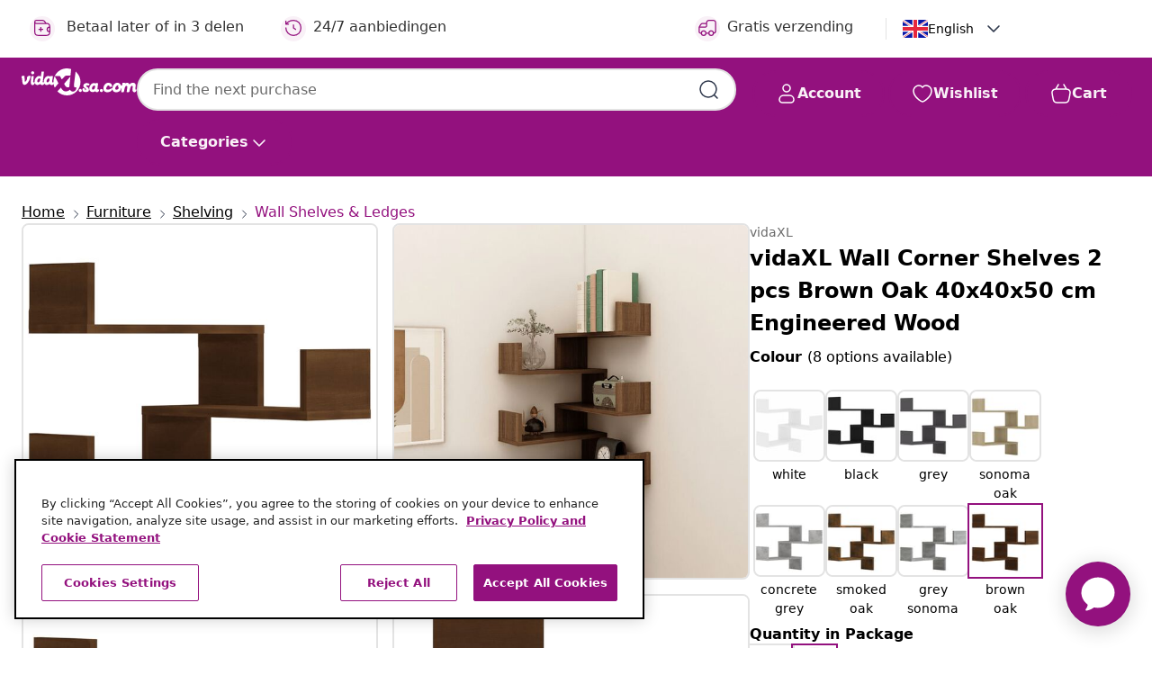

--- FILE ---
content_type: text/html;charset=UTF-8
request_url: https://en.vidaxl.sa.com/e/vidaxl-wall-corner-shelves-2-pcs-brown-oak-40x40x50-cm-engineered-wood/8720286932711.html
body_size: 36394
content:
 

 











 


 

























<!DOCTYPE html>
<html lang="en-sa" country="sa" dir="ltr">
<head>




<link rel="preload" href="/on/demandware.static/Sites-vidaxl-sa-Site/-/default/dw12605bad/fonts/vidaXLfontFE.woff" as="font" crossorigin />

<style>
    @font-face {
        font-family: vidaXLfont;
        src:  url("/on/demandware.static/Sites-vidaxl-sa-Site/-/default/dw12605bad/fonts/vidaXLfontFE.woff") format("woff");
        font-weight: 400;
        font-style: normal;
    }
</style>

<link rel="preload" href="/on/demandware.static/Sites-vidaxl-sa-Site/-/en_SA/dwe5c8038c/images/vidaXL_logo.svg" as="image" />


    <link rel="preload" href="/on/demandware.static/Sites-vidaxl-sa-Site/-/en_SA/v1768634292082/css/global-modified.css" as="style" />
    <link rel="preload" href="/on/demandware.static/Sites-vidaxl-sa-Site/-/en_SA/v1768634292082/css/molecules.css" as="style" />



    <link rel="preload" href="//cdn.cookielaw.org/scripttemplates/otSDKStub.js" as="script" />

<!--[if gt IE 9]><!-->
<script>//common/scripts.isml</script>
<script defer type="text/javascript" src="/on/demandware.static/Sites-vidaxl-sa-Site/-/en_SA/v1768634292082/js/main.js"></script>

    
        <script defer type="text/javascript" src="/on/demandware.static/Sites-vidaxl-sa-Site/-/en_SA/v1768634292082/js/productDetail.js"
            
            >
        </script>
    

    
        <script defer type="text/javascript" src="/on/demandware.static/Sites-vidaxl-sa-Site/-/en_SA/v1768634292082/js/ecotaxProductExtraDescription.js"
            
            >
        </script>
    


<!--<![endif]-->
<script>
    window.SitePreferences =  {"dataDogImageAddErrorEnable":true}
</script>


<meta charset=UTF-8>

<meta http-equiv="x-ua-compatible" content="ie=edge">

<meta name="viewport" content="width=device-width, initial-scale=1">


















    



    <link rel="alternate" hreflang="sl-SI" href="https://www.vidaxl.si/e/vidaxl-stenska-kotna-polica-2-kosa-rjavi-hrast-40x40x50-cm/8720286932711.html" >
<link rel="alternate" hreflang="pt-PT" href="https://www.vidaxl.pt/e/vidaxl-estante-canto-2pcs-40x40x50cm-derivados-madeira-carvalho-cast/8720286932711.html" >
<link rel="alternate" hreflang="en-IE" href="https://www.vidaxl.ie/e/vidaxl-wall-corner-shelves-2-pcs-brown-oak-40x40x50-cm-engineered-wood/8720286932711.html" >
<link rel="alternate" hreflang="de-AT" href="https://www.vidaxl.at/e/vidaxl-wand-eckregale-2-stk-braun-eiche-40x40x50-cm-holzwerkstoff/8720286932711.html" >
<link rel="alternate" hreflang="en-GB" href="https://www.vidaxl.co.uk/e/vidaxl-wall-corner-shelves-2-pcs-brown-oak-40x40x50-cm-engineered-wood/8720286932711.html" >
<link rel="alternate" hreflang="de-DE" href="https://www.vidaxl.de/e/vidaxl-wand-eckregale-2-stk-braun-eiche-40x40x50-cm-holzwerkstoff/8720286932711.html" >
<link rel="alternate" hreflang="el-GR" href="https://www.vidaxl.gr/e/vidaxl-goniakes-rafieres-toixoy-2-tem-kafe-drys-40x40x50ek-epeks-ksylo/8720286932711.html" >
<link rel="alternate" hreflang="fr-FR" href="https://www.vidaxl.fr/e/vidaxl-etageres-dangle-murales-2-pcs-chene-marron-40x40x50-cm-bois/8720286932711.html" >
<link rel="alternate" hreflang="en-AU" href="https://www.vidaxl.com.au/e/vidaxl-wall-corner-shelves-2-pcs-brown-oak-40x40x50-cm-engineered-wood/8720286932711.html" >
<link rel="alternate" hreflang="pl-PL" href="https://www.vidaxl.pl/e/vidaxl-scienne-polki-narozne-2-szt-brazowy-dab-40x40x50-cm/8720286932711.html" >
<link rel="alternate" hreflang="de-CH" href="https://de.vidaxl.ch/e/vidaxl-wand-eckregale-2-stk-braun-eiche-40x40x50-cm-holzwerkstoff/8720286932711.html" >
<link rel="alternate" hreflang="fr-CH" href="https://fr.vidaxl.ch/e/vidaxl-etageres-dangle-murales-2-pcs-chene-marron-40x40x50-cm-bois/8720286932711.html" >
<link rel="alternate" hreflang="sk-SK" href="https://www.vidaxl.sk/e/vidaxl-nastenne-rohove-police-2ks-hnedy-dub40x40x50cm-spracovane-drevo/8720286932711.html" >
<link rel="alternate" hreflang="bg-BG" href="https://www.vidaxl.bg/e/vidaxl-stenen-aglov-raft-2-br-kafyav-dab-40x40x50-sm-inzhenerno-darvo/8720286932711.html" >
<link rel="alternate" hreflang="nl-NL" href="https://www.vidaxl.nl/e/vidaxl-hoekwandschappen-2-st-40x40x50-cm-bewerkt-hout-bruin-eikenkleur/8720286932711.html" >
<link rel="alternate" hreflang="nl-BE" href="https://nl.vidaxl.be/e/vidaxl-hoekwandschappen-2-st-40x40x50-cm-bewerkt-hout-bruin-eikenkleur/8720286932711.html" >
<link rel="alternate" hreflang="fr-BE" href="https://fr.vidaxl.be/e/vidaxl-etageres-dangle-murales-2-pcs-chene-marron-40x40x50-cm-bois/8720286932711.html" >
<link rel="alternate" hreflang="sv-SE" href="https://www.vidaxl.se/e/vidaxl-vagghornhylla-2-st-brun-ek-40x40x50-cm-konstruerat-tra/8720286932711.html" >
<link rel="alternate" hreflang="cs-CZ" href="https://www.vidaxl.cz/e/vidaxl-nastenne-rohove-police-2-ks-hnedy-dub-40-x-40-x-50-cm/8720286932711.html" >
<link rel="alternate" hreflang="da-DK" href="https://www.vidaxl.dk/e/vidaxl-vaeghaengte-hjornehylder-2-stk-40x40x50-cm-konstrueret-trae-brun/8720286932711.html" >
<link rel="alternate" hreflang="is-IS" href="https://is.vidaxl.is/e/vidaxl-vegghornhillur-2-stk-brun-eik-40x40x50-cm-hannaur-viur/8720286932711.html" >
<link rel="alternate" hreflang="ro-RO" href="https://www.vidaxl.ro/e/vidaxl-raft-colt-perete-2-buc-stejar-maro-40x40x50-cm-lemn-prelucrat/8720286932711.html" >
<link rel="alternate" hreflang="lv-LV" href="https://www.vidaxl.lv/e/vidaxl-sienas-stura-plaukti-2-gab-ozolkoka-krasa-40x40x50-cm-koks/8720286932711.html" >
<link rel="alternate" hreflang="lt-LT" href="https://www.vidaxl.lt/e/vidaxl-sienines-kampines-lentynos-2vnt-rudos-40x40x50cm-mediena/8720286932711.html" >
<link rel="alternate" hreflang="nb-NO" href="https://www.vidaxl.no/e/vidaxl-vegg-hjornehyller-2-stk-brun-eik-40x40x50-cm-konstruert-tre/8720286932711.html" >
<link rel="alternate" hreflang="fi-FI" href="https://www.vidaxl.fi/e/vidaxl-seinakulmahyllyt-2-kpl-ruskea-tammi-40x40x50-cm-tekninen-puu/8720286932711.html" >
<link rel="alternate" hreflang="it-IT" href="https://www.vidaxl.it/e/vidaxl-scaffale-parete-angolo-2p-rovere-marrone-40x40x50cm-multistrato/8720286932711.html" >
<link rel="alternate" hreflang="es-ES" href="https://www.vidaxl.es/e/vidaxl-estanterias-de-esquina-de-pared-2uds-marron-roble-40x40x50-cm/8720286932711.html" >
<link rel="alternate" hreflang="et-EE" href="https://www.vidaxl.ee/e/vidaxl-seina-nurgariiulid-2-tk-pruun-tamm-40-x-40-x-50-cm-tehispuit/8720286932711.html" >
<link rel="alternate" hreflang="hr-HR" href="https://www.vidaxl.hr/e/vidaxl-kutne-zidne-police-2-kom-boja-smedeg-hrasta-40x40x50-cm-drvene/8720286932711.html" >
<link rel="alternate" hreflang="hu-HU" href="https://www.vidaxl.hu/e/vidaxl-2-db-barna-tolgyszinu-szerelt-fa-fali-sarokpolc-40-x-40-x-50-cm/8720286932711.html" >
<link rel="alternate" hreflang="en-US" href="https://www.vidaxl.com/e/8720286932711.html" >
<link rel="alternate" hreflang="en-AE" href="https://en.vidaxl.ae/e/vidaxl-wall-corner-shelves-2-pcs-brown-oak-40x40x50-cm-engineered-wood/8720286932711.html" >
<link rel="alternate" hreflang="en-SA" href="https://en.vidaxl.sa.com/e/vidaxl-wall-corner-shelves-2-pcs-brown-oak-40x40x50-cm-engineered-wood/8720286932711.html" >
<link rel="alternate" hreflang="ar-SA" href="https://www.vidaxl.sa.com/e/vidaxl-2-404050/8720286932711.html" >
<link rel="alternate" hreflang="ar-AE" href="https://ar.vidaxl.ae/e/vidaxl-2-404050/8720286932711.html" >


 
    
        
            <meta property="og:image" content="https://en.vidaxl.sa.com/on/demandware.static/-/Sites-vidaxl-catalog-master-sku/default/dw541a6dde/hi-res/436/464/6372/815209/image_2_815209.jpg">
        
    

    
        
            <meta property="og:image:width" content="1200px">
        
    

    
        
            <meta property="og:type" content="article">
        
    

    
        
            <meta property="og:title" content="vidaXL Wall Corner Shelves 2 pcs Brown Oak 40x40x50 cm Engineered Wood | vidaxl-sa">
        
    

    
        
            <meta property="og:image:height" content="1200px">
        
    

    
        
            
                
                <meta name="robots" content="index,follow">
            
        
        
    

    
        
            <meta property="og:url" content="https://en.vidaxl.sa.com/e/vidaxl-wall-corner-shelves-2-pcs-brown-oak-40x40x50-cm-engineered-wood/8720286932711.html">
        
    

    
        
            <meta property="og:description" content="Featuring the practical design, these wall corner shelves are meant to be the focal point of your living room, bedroom, etc. Easy-to-clean material: Made of engineered wood, the wall rack is easy-to-clean. The engineered wood is of exceptional quality with smooth surface and also features strength, stability and resistance to moisture.Space-saving design: The corner shelf can be wall-mounted to add extra storage space. That way, you can maximise your floor space and keep the area clean.Decorative and practical function: With a unique design, the wall shelf serves as an innovative decorative accessory. You can store items and display your favorite decorations such as awards, books, ornaments, etc. Note:Screw(s) and plug(s) for inside the wall are not included. Seek and use screw(s) and plug(s) suitable for your walls. If you are uncertain, seek professional advice. Read and follow each step of the instruction carefully.">
        
    







        <title>vidaXL Wall Corner Shelves 2 pcs Brown Oak 40x40x50 cm Engineered Wood | vidaXL.sa</title>




    
        
    
       
        <meta name="description" content="vidaXL Wall Corner Shelves 2 pcs Brown Oak 40x40x50 cm Engineered Wood from vidaXL ► Free shipping on all products ✓ Great deals ✓ Live it up for less" />
    


    <meta name="keywords" content="wall corner shelf, wall corner shelves, wall shelf, corner shelf, wall-mounted shelf, hanging shelf, wall display shelf, hanging wall shelf, wall rack, corner shelf unit, wall shelf unit, floating shelf, floating corner shelf, floating wall shelf" />

 

<link rel="icon" type="image/png" href="/on/demandware.static/Sites-vidaxl-sa-Site/-/default/dwb408d4bd/images/favicons/favicon-196x196.png" sizes="196x196" />
<link rel="icon" type="image/png" href="/on/demandware.static/Sites-vidaxl-sa-Site/-/default/dwdb09da36/images/favicons/favicon-96x96.png" sizes="96x96" />
<link rel="icon" type="image/png" href="/on/demandware.static/Sites-vidaxl-sa-Site/-/default/dwbd770745/images/favicons/favicon-32x32.png" sizes="32x32" />
<link rel="icon" type="image/png" href="/on/demandware.static/Sites-vidaxl-sa-Site/-/default/dwd8b77439/images/favicons/favicon-16x16.png" sizes="16x16" />
<link rel="icon" type="image/png" href="/on/demandware.static/Sites-vidaxl-sa-Site/-/default/dwf2f441ab/images/favicons/favicon-128.png" sizes="128x128" />
<link rel="icon" type="image/png" href="/on/demandware.static/Sites-vidaxl-sa-Site/-/default/dw5db65b5c/images/favicons/favicon-48x48.png" sizes="48x48" />
<link rel="icon" type="image/png" href="/on/demandware.static/Sites-vidaxl-sa-Site/-/default/dwc06a1535/images/favicons/favicon-144x144.png" sizes="144x144" />
<link rel="icon" type="image/x-icon" href="/on/demandware.static/Sites-vidaxl-sa-Site/-/default/dw9d734a52/images/favicon.ico" />

<link rel="stylesheet" href="/on/demandware.static/Sites-vidaxl-sa-Site/-/en_SA/v1768634292082/css/global-modified.css" />


<link rel="stylesheet" href="/on/demandware.static/Sites-vidaxl-sa-Site/-/en_SA/v1768634292082/css/molecules.css" />


    
        <link rel="stylesheet" href="/on/demandware.static/Sites-vidaxl-sa-Site/-/en_SA/v1768634292082/css/product/detail.css" />
    

    
        <link rel="stylesheet" href="/on/demandware.static/Sites-vidaxl-sa-Site/-/en_SA/v1768634292082/css/energyLabel.css" />
    


<script type="application/ld+json">
    {
    "@context": "https://schema.org",
    "@type": "Organization",
    "brand": {"name": "vidaXL", "@type": "Thing"}
    }
</script>

<script id="fallback-images-script" data-use-alternative-product-images="ONLY_MISSING">
    function handleImageError(img) {
        const useAlternativeProductImages = document.querySelector('#fallback-images-script').dataset.useAlternativeProductImages;
        var dataDogPreference = SitePreferences.dataDogImageAddErrorEnable;
        img.onerror = ""; // prevent infinite loop
        if (dataDogPreference && window.DD_RUM) {
            // Report the error to Datadog RUM
            window.DD_RUM.onReady(function() {
            if (window.DD_RUM && typeof window.DD_RUM.addError === 'function') {
                console.log('Reporting image load error to Datadog RUM for image:', img.src);
                window.DD_RUM.addError(new Error('Main image load error:'+img.src), {
                    source: 'image',
                    handling: 'handled',
                    imgSrc: img.src,
                    alt: img.alt || ''
                });
            }
            });
         }
        if (useAlternativeProductImages === 'ONLY_MISSING' && img.dataset.alternativeImgSrc) {
            img.src = img.dataset.alternativeImgSrc;
            img.onerror = function () {
                img.src = img.dataset.errorSrc;
                if (dataDogPreference && window.DD_RUM) {               
                    // Report secondary error to Datadog RUM
                    window.DD_RUM.onReady(function() {
                        if (window.DD_RUM && typeof window.DD_RUM.addError === 'function') {
                            console.log('Reporting alternative image load error to Datadog RUM for image:', img.dataset.alternativeImgSrc);
                            window.DD_RUM.addError(new Error('Alternative image load error:' + img.dataset.alternativeImgSrc), {
                                handling: 'handled',
                                imgSrc: img.src,
                                alt: img.alt || ''
                            });
                        }
                    });
                }
            };
        } else if (img.dataset.sourceImg) {
            if (img.dataset.altImgSrc){
                img.src = img.dataset.altImgSrc;
                img.removeAttribute('srcset');
                img.onerror = function () {
                const fallbackTried = img.dataset.fallbackTried === "true";
                if (!fallbackTried) {
                    img.dataset.fallbackTried = "true";
                    img.src = img.dataset.errorSrc;
                    if (dataDogPreference && window.DD_RUM) {
                        // Report secondary error to Datadog RUM
                        window.DD_RUM.onReady(function() {
                            if (window.DD_RUM && typeof window.DD_RUM.addError === 'function') {
                                console.log('Reporting alternative image load error to Datadog RUM for image:', img.dataset.altImgSrc);
                                window.DD_RUM.addError(new Error('Alternative image load error:' + img.dataset.altImgSrc), {
                                    handling: 'handled',
                                    imgSrc: img.src,
                                    alt: img.alt || ''
                                    });
                                }
                        });
                    }
                    img.removeAttribute('srcset');
                    img.classList.add('unavailable-image-loaded');
                } else {
                    img.onerror = null; // stop the loop
                }
            };
            }
        } 
        else if (img.dataset.errorSrc) {
            img.src = img.dataset.errorSrc;
        }
    }

    function handleBackgroundImageError(imgElement) {
        const fallbackImage = imgElement.getAttribute('data-alternative-img-src');
        const errorImage = imgElement.getAttribute('data-error-src') || '/images/product-image-unavailable.svg';

        // Determine the final image to use for <img src>
        const finalImage = (fallbackImage && fallbackImage.trim() !== '') ? fallbackImage : errorImage;

        // Apply the fallback or error image to the <img>
        imgElement.src = finalImage;
    }

// Separate function that sets the background image
function applyOverlayBackground(imgElement, imageUrl) {
    if (imageUrl && imageUrl.trim() !== '' && imageUrl !== 'null') {
        const parentDiv = imgElement.closest('div');
        if (parentDiv) {
            parentDiv.style.backgroundImage = 'var(--overlay-gradient), url('+ imageUrl +')';
        }
    }
    imgElement.classList.add('invisible');
}

</script>





<!-- Consent Mode default settings -->
<script>
    var dataLayer = dataLayer || [];
    function gtag(){dataLayer.push(arguments);}

    gtag('consent', 'default', {
    'ad_storage': 'denied',
    'analytics_storage': 'denied',
    'functionality_storage': 'denied',
    'personalization_storage': 'denied',
    'security_storage': 'denied',
    'ad_user_data': 'denied',
    'ad_personalization': 'denied',
    'wait_for_update': 500
    });
</script>





<script>
    window.dataLayer = window.dataLayer || [];
</script>


    <script async src="https://536004373.collect.igodigital.com/collect.js"> </script>
    <script>
    var _etmc = [];
    _etmc.push(["setOrgId", 536004373]);
    </script>





    
        
                <!-- Google Tag Manager -->
                <script>(function(w,d,s,l,i){w[l]=w[l]||[];w[l].push({'gtm.start':
                        new Date().getTime(),event:'gtm.js'});var f=d.getElementsByTagName(s)[0],
                    j=d.createElement(s),dl=l!='dataLayer'?'&l='+l:'';j.async=true;j.src=
                    'https://www.googletagmanager.com/gtm.js?id='+i+dl;f.parentNode.insertBefore(j,f);
                })(window,document,'script','dataLayer','GTM-T53NPDD');</script>
                <!-- End Google Tag Manager -->
        
    

    
    



    <!-- OneTrust Cookies Consent Notice start for en.vidaxl.sa.com-->
    <script src="https://cdn.cookielaw.org/scripttemplates/otSDKStub.js" charset="UTF-8"
        data-domain-script="930f722b-2581-48d4-893d-360a5fdf15bb" data-document-language="true" ></script>
    <script>
        function OptanonWrapper() { }
    </script>
    <!-- OneTrust Cookies Consent Notice end for en.vidaxl.sa.com-->




<link rel="canonical" href="/e/vidaxl-wall-corner-shelves-2-pcs-brown-oak-40x40x50-cm-engineered-wood/8720286932711.html"/>


<script type="text/javascript">//<!--
/* <![CDATA[ (head-active_data.js) */
var dw = (window.dw || {});
dw.ac = {
    _analytics: null,
    _events: [],
    _category: "",
    _searchData: "",
    _anact: "",
    _anact_nohit_tag: "",
    _analytics_enabled: "true",
    _timeZone: "Asia/Riyadh",
    _capture: function(configs) {
        if (Object.prototype.toString.call(configs) === "[object Array]") {
            configs.forEach(captureObject);
            return;
        }
        dw.ac._events.push(configs);
    },
	capture: function() { 
		dw.ac._capture(arguments);
		// send to CQ as well:
		if (window.CQuotient) {
			window.CQuotient.trackEventsFromAC(arguments);
		}
	},
    EV_PRD_SEARCHHIT: "searchhit",
    EV_PRD_DETAIL: "detail",
    EV_PRD_RECOMMENDATION: "recommendation",
    EV_PRD_SETPRODUCT: "setproduct",
    applyContext: function(context) {
        if (typeof context === "object" && context.hasOwnProperty("category")) {
        	dw.ac._category = context.category;
        }
        if (typeof context === "object" && context.hasOwnProperty("searchData")) {
        	dw.ac._searchData = context.searchData;
        }
    },
    setDWAnalytics: function(analytics) {
        dw.ac._analytics = analytics;
    },
    eventsIsEmpty: function() {
        return 0 == dw.ac._events.length;
    }
};
/* ]]> */
// -->
</script>
<script type="text/javascript">//<!--
/* <![CDATA[ (head-cquotient.js) */
var CQuotient = window.CQuotient = {};
CQuotient.clientId = 'bfns-vidaxl-sa';
CQuotient.realm = 'BFNS';
CQuotient.siteId = 'vidaxl-sa';
CQuotient.instanceType = 'prd';
CQuotient.locale = 'en_SA';
CQuotient.fbPixelId = '1905944736269800';
CQuotient.activities = [];
CQuotient.cqcid='';
CQuotient.cquid='';
CQuotient.cqeid='';
CQuotient.cqlid='';
CQuotient.apiHost='api.cquotient.com';
/* Turn this on to test against Staging Einstein */
/* CQuotient.useTest= true; */
CQuotient.useTest = ('true' === 'false');
CQuotient.initFromCookies = function () {
	var ca = document.cookie.split(';');
	for(var i=0;i < ca.length;i++) {
	  var c = ca[i];
	  while (c.charAt(0)==' ') c = c.substring(1,c.length);
	  if (c.indexOf('cqcid=') == 0) {
		CQuotient.cqcid=c.substring('cqcid='.length,c.length);
	  } else if (c.indexOf('cquid=') == 0) {
		  var value = c.substring('cquid='.length,c.length);
		  if (value) {
		  	var split_value = value.split("|", 3);
		  	if (split_value.length > 0) {
			  CQuotient.cquid=split_value[0];
		  	}
		  	if (split_value.length > 1) {
			  CQuotient.cqeid=split_value[1];
		  	}
		  	if (split_value.length > 2) {
			  CQuotient.cqlid=split_value[2];
		  	}
		  }
	  }
	}
}
CQuotient.getCQCookieId = function () {
	if(window.CQuotient.cqcid == '')
		window.CQuotient.initFromCookies();
	return window.CQuotient.cqcid;
};
CQuotient.getCQUserId = function () {
	if(window.CQuotient.cquid == '')
		window.CQuotient.initFromCookies();
	return window.CQuotient.cquid;
};
CQuotient.getCQHashedEmail = function () {
	if(window.CQuotient.cqeid == '')
		window.CQuotient.initFromCookies();
	return window.CQuotient.cqeid;
};
CQuotient.getCQHashedLogin = function () {
	if(window.CQuotient.cqlid == '')
		window.CQuotient.initFromCookies();
	return window.CQuotient.cqlid;
};
CQuotient.trackEventsFromAC = function (/* Object or Array */ events) {
try {
	if (Object.prototype.toString.call(events) === "[object Array]") {
		events.forEach(_trackASingleCQEvent);
	} else {
		CQuotient._trackASingleCQEvent(events);
	}
} catch(err) {}
};
CQuotient._trackASingleCQEvent = function ( /* Object */ event) {
	if (event && event.id) {
		if (event.type === dw.ac.EV_PRD_DETAIL) {
			CQuotient.trackViewProduct( {id:'', alt_id: event.id, type: 'raw_sku'} );
		} // not handling the other dw.ac.* events currently
	}
};
CQuotient.trackViewProduct = function(/* Object */ cqParamData){
	var cq_params = {};
	cq_params.cookieId = CQuotient.getCQCookieId();
	cq_params.userId = CQuotient.getCQUserId();
	cq_params.emailId = CQuotient.getCQHashedEmail();
	cq_params.loginId = CQuotient.getCQHashedLogin();
	cq_params.product = cqParamData.product;
	cq_params.realm = cqParamData.realm;
	cq_params.siteId = cqParamData.siteId;
	cq_params.instanceType = cqParamData.instanceType;
	cq_params.locale = CQuotient.locale;
	
	if(CQuotient.sendActivity) {
		CQuotient.sendActivity(CQuotient.clientId, 'viewProduct', cq_params);
	} else {
		CQuotient.activities.push({activityType: 'viewProduct', parameters: cq_params});
	}
};
/* ]]> */
// -->
</script>


   <script type="application/ld+json">
        {"@context":"http://schema.org/","@type":"Product","name":"vidaXL Wall Corner Shelves 2 pcs Brown Oak 40x40x50 cm Engineered Wood","description":"<p>Featuring the practical design, these wall corner shelves are meant to be the focal point of your living room, bedroom, etc.</p><p></p><ul><li>Easy-to-clean material: Made of engineered wood, the wall rack is easy-to-clean. The engineered wood is of exceptional quality with smooth surface and also features strength, stability and resistance to moisture.</li><li>Space-saving design: The corner shelf can be wall-mounted to add extra storage space. That way, you can maximise your floor space and keep the area clean.</li><li>Decorative and practical function: With a unique design, the wall shelf serves as an innovative decorative accessory. You can store items and display your favorite decorations such as awards, books, ornaments, etc.</li></ul><p></p><p>Note:</p><ul><li>Screw(s) and plug(s) for inside the wall are not included. Seek and use screw(s) and plug(s) suitable for your walls. If you are uncertain, seek professional advice. Read and follow each step of the instruction carefully.</li></ul>","mpn":"8720286932711","sku":"8720286932711","brand":{"@type":"Thing","name":"vidaXL"},"image":["https://en.vidaxl.sa.com/dw/image/v2/BFNS_PRD/on/demandware.static/-/Sites-vidaxl-catalog-master-sku/default/dw541a6dde/hi-res/436/464/6372/815209/image_2_815209.jpg?sw=600","https://en.vidaxl.sa.com/dw/image/v2/BFNS_PRD/on/demandware.static/-/Sites-vidaxl-catalog-master-sku/default/dw46c0528a/hi-res/436/464/6372/815209/image_1_815209.jpg?sw=600","https://en.vidaxl.sa.com/dw/image/v2/BFNS_PRD/on/demandware.static/-/Sites-vidaxl-catalog-master-sku/default/dwcdcc644e/hi-res/436/464/6372/815209/image_3_815209.jpg?sw=600","https://en.vidaxl.sa.com/dw/image/v2/BFNS_PRD/on/demandware.static/-/Sites-vidaxl-catalog-master-sku/default/dw73fb020c/hi-res/436/464/6372/815209/image_4_815209.jpg?sw=600","https://en.vidaxl.sa.com/dw/image/v2/BFNS_PRD/on/demandware.static/-/Sites-vidaxl-catalog-master-sku/default/dw96dc6058/hi-res/436/464/6372/815209/image_5_815209.jpg?sw=600","https://en.vidaxl.sa.com/dw/image/v2/BFNS_PRD/on/demandware.static/-/Sites-vidaxl-catalog-master-sku/default/dw0b64fdd5/hi-res/436/464/6372/815209/image_6_815209.jpg?sw=600","https://en.vidaxl.sa.com/dw/image/v2/BFNS_PRD/on/demandware.static/-/Sites-vidaxl-catalog-master-sku/default/dwfc47f825/hi-res/436/464/6372/815209/image_7_815209.jpg?sw=600","https://en.vidaxl.sa.com/dw/image/v2/BFNS_PRD/on/demandware.static/-/Sites-vidaxl-catalog-master-sku/default/dw8152baf7/hi-res/436/464/6372/815209/image_8_815209.jpg?sw=600","https://en.vidaxl.sa.com/dw/image/v2/BFNS_PRD/on/demandware.static/-/Sites-vidaxl-catalog-master-sku/default/dw146b70b3/hi-res/436/464/6372/815209/image_9_815209.jpg?sw=600"],"offers":{"url":{},"@type":"Offer","priceCurrency":"SAR","price":"140.99","availability":"http://schema.org/InStock"}}
    </script>



</head>
<body>

    
        
    

    
    


<div
class="page "
data-action="Product-Show"
data-locale="en_SA"
data-querystring="pid=8720286932711"
>


























 

 











 


 



























<div
    class="d-none js-auth-data"
    data-authenticated="false"
    data-registered="false"
    data-dropshipper="null"
    data-isbusinessuser="false"
>
</div>




<div class="container usp-container d-flex flex-row js-usp-row">
    <div class="usp-header-row">
        
	
	<div class="content-asset"><!-- dwMarker="content" dwContentID="8d1ce502cdc295536b7778c4b8" -->
		<div class="usp slick-not-init" id="header-usp">
    <p class="usp-block" data-toggle="modal" data-target="#uspModal">
        <span class="usp-icons">
            <svg width="24" height="24" viewBox="0 0 24 24" fill="none"
                xmlns="http://www.w3.org/2000/svg">
                <path
                    d="M2 12C2 16.9706 6 22 12 22C18 22 22 18 22 12C22 6 18 2 12 2C6 2 2 7 2 7M2 7V3M2 7H5.5M12 8V12L15 14"
                    stroke="var(--color-plum-500, #93117e)" stroke-width="1.5"
                    stroke-linecap="round" stroke-linejoin="round" />
            </svg>
        </span>
        <span>24/7 aanbiedingen</span>
    </p>
    <p class="usp-block" data-toggle="modal" data-target="#uspModal">
        <span class="usp-icons">
            <svg width="24" height="24" viewBox="0 0 24 24" fill="none"
                xmlns="http://www.w3.org/2000/svg">
                <path
                    d="M2 4V15.6C2 17.8402 2 18.9603 2.43597 19.816C2.81947 20.5686 3.43139 21.1805 4.18404 21.564C5.03968 22 6.15979 22 8.4 22H15.6C17.8402 22 18.9603 22 19.816 21.564C20.5686 21.1805 21.1805 20.5686 21.564 19.816C22 18.9603 22 17.8402 22 15.6V12.4C22 10.1598 22 9.03968 21.564 8.18404C21.1805 7.43139 20.5686 6.81947 19.816 6.43597C18.9603 6 17.8402 6 15.6 6H12M22 11H21.5C19.8431 11 18.5 12.3431 18.5 14V14C18.5 15.6569 19.8431 17 21.5 17H22M10 11.5V14M10 14V16.5M10 14H7.5M10 14H12.5M17 6L15.92 4.56C15.216 3.62134 14.864 3.15201 14.4179 2.8135C14.0228 2.5137 13.5754 2.28999 13.0985 2.15378C12.56 2 11.9733 2 10.8 2H4C2.89543 2 2 2.89543 2 4V4C2 5.10457 2.89543 6 4 6H17Z"
                    stroke="var(--color-plum-500, #93117e)" stroke-width="1.5"
                    stroke-linecap="round" stroke-linejoin="round" />
            </svg>
        </span>
        <span>Betaal later of in 3 delen</span>
    </p>
    <p class="usp-block" data-toggle="modal" data-target="#uspModal">
        <span class="usp-icons">
            <svg width="24" height="24" viewBox="0 0 24 24" fill="none"
                xmlns="http://www.w3.org/2000/svg">
                <path
                    d="M2 12C2 16.9706 6 22 12 22C18 22 22 18 22 12C22 6 18 2 12 2C6 2 2 7 2 7M2 7V3M2 7H5.5M12 8V12L15 14"
                    stroke="var(--color-plum-500, #93117e)" stroke-width="1.5"
                    stroke-linecap="round" stroke-linejoin="round" />
            </svg>
        </span>
        <span>24/7 aanbiedingen</span>
    </p>
    <p class="usp-block" data-toggle="modal" data-target="#uspModal">
        <span class="usp-icons">
            <svg width="24" height="24" viewBox="0 0 24 24" fill="none"
                xmlns="http://www.w3.org/2000/svg">
                <path
                    d="M10 19H14M10 19C10 20.6569 8.65685 22 7 22C5.34315 22 4 20.6569 4 19M10 19C10 17.3431 8.65685 16 7 16C5.34315 16 4 17.3431 4 19M14 19C14 20.6569 15.3431 22 17 22C18.6569 22 20 20.6569 20 19M14 19C14 17.3431 15.3431 16 17 16C18.6569 16 20 17.3431 20 19M20 19V19C21.6569 19 23 17.6569 23 16V6.8C23 5.11984 23 4.27976 22.673 3.63803C22.3854 3.07354 21.9265 2.6146 21.362 2.32698C20.7202 2 19.8802 2 18.2 2H15.8C14.1198 2 13.2798 2 12.638 2.32698C12.0735 2.6146 11.6146 3.07354 11.327 3.63803C11 4.27976 11 5.11984 11 6.8V7.8C11 8.9201 11 9.48016 10.782 9.90798C10.5903 10.2843 10.2843 10.5903 9.90798 10.782C9.48016 11 8.92011 11 7.8 11H1.5M4 19V19C3.06812 19 2.60218 19 2.23463 18.8478C1.74458 18.6448 1.35523 18.2554 1.15224 17.7654C1 17.3978 1 16.9319 1 16V12.7727C1 12.1129 1 11.783 1.05245 11.4623C1.09902 11.1775 1.17626 10.8987 1.28282 10.6306C1.40284 10.3286 1.57257 10.0457 1.91205 9.47992L2.13566 9.10723C2.8155 7.97416 3.15542 7.40763 3.62342 6.99611C4.03758 6.63195 4.52256 6.35736 5.04791 6.18958C5.64157 6 6.30225 6 7.62362 6H11"
                    stroke="var(--color-plum-500, #93117e)" stroke-width="1.5"
                    stroke-linecap="round" stroke-linejoin="round" />
            </svg>
        </span>
        <span>Gratis verzending</span>
    </p>
</div>
	</div> <!-- End content-asset -->



        <div class="modal fade p-0 custom-modal" id="uspModal" tabindex="-1" role="dialog" aria-labelledby="uspModal">
            <div class="modal-dialog" role="document">
                <div class="modal-content">
                    <div>
                        <div class="modal-header-usp">
                            <p class="modal-title-usp">Why choose vidaXL?
                                
<button 
    class="vbtn text-base btn-neutral transparent pill btn-semantic font-weight-semibold"
    type="button"
    
        data-dismiss="modal"
        
        
        
        
        
        
        aria-label="Close Menu"
        
        name="button"
        >

        

        
    
         
            
                <img class="" src="/on/demandware.static/Sites-vidaxl-sa-Site/-/default/dwac11c557/images/svg/common/cross.svg"
                    alt="Clear search keywords" width="24px"
                    height="24px">
            
        

        

        

        

    

    

</button>
                            </p>
                        </div>
                    </div>
                    <div class="usp-layout">
                        

                    </div>
                </div>
            </div>
        </div>
    </div>
    <div class="search-tooltip d-none">
        <span class="tooltip">Please enter a search term</span>
    </div>
    
        <div class="divider"></div>
        <div class="country-selector-block display-none display-xl-block align-items-center justify-content-end">
            

    <div class="dropdown country-selector" data-url="/on/demandware.store/Sites-vidaxl-sa-Site/en_SA/Page-SetLocale" tabindex="0">
        <span class="btn dropdown-btn-toggle text-base transperent selected" id="dropdownCountrySelector"
            data-toggle="dropdown" aria-haspopup="true" aria-expanded="false">
            <img class="flag-icon"
                src="/on/demandware.static/Sites-vidaxl-sa-Site/-/default/dwbc924a66/images/svg/flags/Country=EN.svg"
                alt="SA flag" />
            English
            <button class="vbtn btn-base pill transparent btn-semantic" role="button" >
                <svg width="24" height="24" viewBox="0 0 24 24" fill="none" xmlns="http://www.w3.org/2000/svg">
                    <path d="M6 9L12 15L18 9" stroke="#2F384C" stroke-width="1.5" stroke-linecap="round"
                        stroke-linejoin="round" />
                </svg>
            </button>
        </span>
        <div class="dropdown-menu dropdown-country-selector" aria-labelledby="dropdownCountrySelector">
            <ul class="base-list list-container scrollcontainer">
                
                   <li class="font-weight-regular">
                        <a class="dropdown-item text-base list-content" href="#"
                            data-locale="ar_SA" data-currencyCode="SAR">
                            <img class="flag-icon"
                                src="/on/demandware.static/Sites-vidaxl-sa-Site/-/default/dw7fed61e6/images/svg/flags/Country=AR.svg"
                                alt="SA flag" />
                            العربية
                        </a>
                    </li>
                
            </ul>
        </div>
    </div>

        </div>
    
</div>
<header id="header" class="bg-primary sticky-top js-navigation header-wrapper pdp">
    <div class="header-container container-max-width">
        <nav class="d-block">
            <div class="row js-nav-row bg-primary hide-search-desktop header-nav-row flex-nowrap d-xl-flex">
                <button class="vbtn btn-base js-navbar-toggler navbar-toggler d-desktop-none" type="button"
                    aria-controls="sg-navbar-collapse" aria-expanded="false" aria-label="Toggle navigation">
                    <div class="nav-toggle d-inline-block">
                        <div class="nav-navicon">
                            <img class="menu-icon" src="/on/demandware.static/Sites-vidaxl-sa-Site/-/default/dw707bd61a/images/svg/common/menu.svg"
                                alt=" menu" width="24" height="24">
                        </div>
                    </div>
                </button>
                <a id="logo" class="col justify-content-center align-content-center notranslate menu-logo"
                    href="/" title="vidaXL Home">
                    <img class="svg logo text-primary" src="/on/demandware.static/Sites-vidaxl-sa-Site/-/en_SA/dwe5c8038c/images/vidaXL_logo.svg"
                        alt="vidaXL Home" width="100%" height="100%">

                    <img class="svg logo text-primary mobile-sticky-logo"
                        src="/on/demandware.static/Sites-vidaxl-sa-Site/-/default/dw8596f5bc/images/svg/common/vidaXL_logo_white.svg" alt="vidaXL Home" width="100%" height="100%">
                </a>
                <div
                    class="d-none d-desktop-none categories-button-block js-categories-button-block header-categorie-links">
                    
<button 
    class="vbtn text-base btn-base pill js-toggle-navigation js-bottom-menu-item font-weight-semibold"
    type="button"
    
        
        
        
        
        
        
        
        aria-label="Categories"
        
        name="button"
        >

        

        
    
        

        

        

        
            <span class="btn-text">Categories</span>
        

    

     
           
            
                <svg width="24" height="24" viewBox="0 0 24 24" fill="none" xmlns="http://www.w3.org/2000/svg">
                    <path d="M10 6L16 12L10 18" stroke-width="1.5" stroke-linecap="round" stroke-linejoin="round"/>
                </svg>
            
            
            
    

</button>
                </div>
                <div class="col px-0 d-none d-desktop-block">
                    






























 

 











 


 























<div class="site-search w-100 search-bar">
    <form role="search" action="/catalogsearch/result" method="get" name="simpleSearch" class="h-100">

        <div class="input-group search-input-container">
            <input class="search-field horizontal-shake-animation flex-fill text-input text-base fint-weight-regular"
    type="text"
    name="q"
    value=""
    enterkeyhint="search"
    placeholder="Find the next purchase"
    role="combobox"
    aria-describedby="search-assistive-text"
    aria-haspopup="listbox"
    maxlength="100"
    aria-owns="search-results"
    aria-expanded="false"
    aria-autocomplete="list"
    aria-activedescendant=""
    aria-controls="search-results"
    aria-label="Enter Keyword or Item No."
    autocomplete="off"
/>

            
<button 
    class="vbtn text-base btn-semantic d-none reset-button horizontal-shake-animation pill btn-base outlined"
    type="button"
    
        
        
        
        
        
        
        
        aria-label="Clear search keywords"
        
        name="button"
        >

        

        
    
         
            
                <img class="" src="/on/demandware.static/Sites-vidaxl-sa-Site/-/default/dwac11c557/images/svg/common/cross.svg"
                    alt="Clear search keywords" width="24px"
                    height="24px">
            
        

        

        

        

    

    

</button>
            
<button 
    class="vbtn text-base btn-semantic search-button horizontal-shake-animation pill btn-base outlined"
    type="button"
    
        
        
        
        
        
        
        
        aria-label="Submit search keywords"
        
        name="search-button"
        >

        

        
    
         
            
                <img class="" src="/on/demandware.static/Sites-vidaxl-sa-Site/-/default/dw58f42cc3/images/svg/common/search.svg"
                    alt="Search Icon" width="24px"
                    height="24px">
            
        

        

        

        

    

    

</button>

            <div class="suggestions-wrapper w-100 mt-1"
                data-url="/on/demandware.store/Sites-vidaxl-sa-Site/en_SA/SearchServices-GetSuggestions?q=">
                
























 

 











 


 






















<div class="flex-column suggestions presearch-suggestions border-0 shadow-lg" style="display: none">
    <div class="recentsearchDisplay">
        <div class="font-weight-bold text-sm search-sug-header">Your recent searches </div>
        <div class="recentSearchesShow" id="recentSearchesShowID" data-no-recent-search-message="No recent searches available"></div>
    </div>

    

    

    
    <p class="text-sm font-weight-bold search-sug-header popularsearchDisplay">Popular searches</p>
    <div class="flex-row attribute-chips chip-items">
       
            <div class="chip-item-container">
                

<a
class="btn-tab horizontal attribute-chip chip-item text-base font-weight-regular vbtn text-base "

href="/catalogsearch/result?q=vidaxl%20tv%20armchair%20black%20faux%20leather"
target="_self"
tabindex="0"
title="vidaxl tv armchair black faux leather" role="button"
aria-label="vidaxl tv armchair black faux leather"






>




<span class="btn-text">vidaxl tv armchair black faux leather</span>



</a>
            </div>
        
            <div class="chip-item-container">
                

<a
class="btn-tab horizontal attribute-chip chip-item text-base font-weight-regular vbtn text-base "

href="/catalogsearch/result?q=divider"
target="_self"
tabindex="0"
title="divider" role="button"
aria-label="divider"






>




<span class="btn-text">divider</span>



</a>
            </div>
        
            <div class="chip-item-container">
                

<a
class="btn-tab horizontal attribute-chip chip-item text-base font-weight-regular vbtn text-base "

href="/catalogsearch/result?q=gabion"
target="_self"
tabindex="0"
title="gabion" role="button"
aria-label="gabion"






>




<span class="btn-text">gabion</span>



</a>
            </div>
        
            <div class="chip-item-container">
                

<a
class="btn-tab horizontal attribute-chip chip-item text-base font-weight-regular vbtn text-base "

href="/catalogsearch/result?q=tent"
target="_self"
tabindex="0"
title="tent" role="button"
aria-label="tent"






>




<span class="btn-text">tent</span>



</a>
            </div>
        
    </div>
    
</div>
            </div>
        </div>
        <input type="hidden" id="searchUrl" value="/catalogsearch/result" />
    </form>
</div>
                    <div class="row js-search-bottom-menu">
                        <div class="col d-flex">
                            <div class="header-categorie-links">
                                
<button 
    class="vbtn text-base btn-base pill js-toggle-navigation js-bottom-menu-item font-weight-semibold ${isServerError ? 'd-none' : ''}"
    type="button"
    
        
        
        
        
        
        
        
        aria-label="Categories"
        
        name="button"
        >

        

        
    
        

        

        

        
            <span class="btn-text">Categories</span>
        

    

     
           
            
                <svg width="24" height="24" viewBox="0 0 24 24" fill="none" xmlns="http://www.w3.org/2000/svg">
                    <path d="M10 6L16 12L10 18" stroke-width="1.5" stroke-linecap="round" stroke-linejoin="round"/>
                </svg>
            
            
            
    

</button>

                                <!-- Placeholder -->
                            </div>
                                
























 

 











 


 






















                           
                        </div>
                        
                    </div>
                </div>
                <div class="ml-auto header-search d-flex">
                    <div
                        class="d-flex d-desktop-none header-icon toggle-search-button cursor-pointer js-mobile-sticky-search">
                        
<button 
    class="vbtn text-base vbtn text-base btn-base pill font-weight-semibold"
    type="button"
    
        
        
        
        
        
        
        
        aria-label="Submit search keywords"
        
        name="button"
        >

        

        
    
         
            
                <img class="" src="/on/demandware.static/Sites-vidaxl-sa-Site/-/default/dw68272e8d/images/svg/common/search-icon-white.svg"
                    alt="Search Icon" width="24px"
                    height="24px">
            
        

        

        

        

    

    

</button>
                    </div>
                    



























 

 











 


 






















<div class="d-flex my-account-button js-my-account js-flyout-toggle" data-user="{&quot;email&quot;:null,&quot;id&quot;:&quot;abvaEuse4SFNq9YIgmuko8FGQQ&quot;,&quot;subscriptionStatus&quot;:&quot;unsubscribed&quot;}">
    <div class="flyout-wrapper my-account-flyout">
        <div class="flyout w-100 shadow-lg full-width-mobile">
    <span class="flyout-close js-flyout-close">
        <img class="close-icon" src="/on/demandware.static/Sites-vidaxl-sa-Site/-/default/dwac11c557/images/svg/common/cross.svg" alt="account-flyout-close" width="100%" height="100%" >
    </span>
    
    <ul class="base-list d-flex flex-column" role="listbox">
        <li class="d-flex text-sm font-weight-regular">
            <a href="/on/demandware.store/Sites-vidaxl-sa-Site/en_SA/Account-Overview" class="w-100 list-content">
                <div class="list-front">
                    <span>Account overview</span>
                </div>
            </a>
        </li>

         
            <li class="d-flex text-sm font-weight-regular">
                <a href="/account/orders" class="w-100 list-content">
                    <div class="list-front">
                        <span>My orders</span>
                    </div>
                </a>
            </li>
        

        <li class="d-flex text-sm font-weight-regular">
            <a href="/account/details" class="w-100 list-content">
                <div class="list-front">
                    <span>Account details</span>
                </div>
            </a>
        </li>

        <li class="d-flex text-sm font-weight-regular logout-link">
            <a href="/on/demandware.store/Sites-vidaxl-sa-Site/en_SA/Login-Logout" class="w-100 js-logout-button list-content">
                <div class="list-front">
                    <span>Log out</span>
                </div>
            </a>
        </li>
    </ul>

    <span class="flyout-drag-to-close">
        <span class="point"></span>
        <span class="point"></span>
        <span class="point"></span>
    </span>
</div>
    </div>
    <div class="d-flex header-icon bg-transparent text-base js-wrapper-toggler account-button order-notification with-animation js-account-button-notification  " data-login-get-url="https://en.vidaxl.sa.com/account/login">
        
<button 
    class="vbtn text-base btn-base pill js-account-but-icon font-weight-semibold"
    type="button"
    
        
        
        
        
        
        
        
        aria-label="Account"
        
        name="button"
        >

        

        
    
         
            
                <img class="" src="/on/demandware.static/Sites-vidaxl-sa-Site/-/default/dw513295e7/images/svg/common/user.svg"
                    alt="Account Icon" width="24px"
                    height="24px">
            
        

        

        

        
            <span class="btn-text">Account</span>
        

    

    

</button>
    </div>
</div>
<div class="sfmcAbandonedBrowse" data-pid="false" ></div>
<div class="sfmcEinsteinRecommendation" data-pid="false" ></div>

                    
























 

 











 


 

























<div class="d-flex wishlist-btn-wrapper">
    <div class="wishlist-btn-header header-icon bg-transparent d-flex text-decoration-none">
        

<a
class="btn-base pill font-weight-semibold vbtn text-base "

href="/account/wishlist"
target="_self"
tabindex="0"
title="Wishlist" role="button"
aria-label="Wishlist"






>



<img src="/on/demandware.static/Sites-vidaxl-sa-Site/-/default/dwf129bafc/images/svg/common/heart.svg" alt="Wishlist Icon" width="24px" height="24px"/>




<span class="btn-text">Wishlist</span>



</a> 
        <span class="wishlist-count js-wishlist-count text-sm font-weight-regular ">0.0</span>
    </div>
</div>
                    <div class="minicart d-flex js-header-cart" data-action-url="/on/demandware.store/Sites-vidaxl-sa-Site/en_SA/Cart-MiniCartShow">
                        
























 

 











 


 























<div class="minicart-total bg-transparent header-icon">
    
        <div class="flyout-wrapper empty-cart-flyout-wrapper">
            <div class="minicart-flyout w-100 shadow-lg full-width-mobile">
    <span class="flyout-close js-flyout-close">
         <img class="close-icon" src="/on/demandware.static/Sites-vidaxl-sa-Site/-/default/dwac11c557/images/svg/common/cross.svg" alt="empty-cart-close" width="100%" height="100%">
    </span>

    <div class="flyout-section px-0 mb-0 d-flex flex-column text-center" role="listbox">
        <p class="text-md font-weight-bold empty-cart-title">Your shopping cart is empty </p>
        <div class="font-weight-regular text-base">Let's get some products in here!</div>
        <div class="empty-cart-image"> 
             <img class="empty-cart-icon lazyload aspect-ratio-3x2" src="/on/demandware.static/Sites-vidaxl-sa-Site/-/default/dwc301fa4c/images/svg/common/emptycart-icon.svg" alt="empty-cart" width="100%" height="100%">
        </div>
    </div>


    <span class="flyout-drag-to-close">
        <span class="point"></span>
        <span class="point"></span>
        <span class="point"></span>
    </span>
</div>
        </div>
    

    

<a
class="btn-base pill minicart-link font-weight-semibold vbtn text-base empty-cart"

href="https://en.vidaxl.sa.com/cart"
target="_self"
tabindex="0"
title="Cart" role="button"
aria-label="Cart"






>



<img src="/on/demandware.static/Sites-vidaxl-sa-Site/-/default/dw63f2c198/images/svg/common/shopping-basket.svg" alt="Cart Icon" width="24px" height="24px"/>




<span class="btn-text">Cart</span>



</a> 
    <span class="minicart-quantity text-sm font-weight-regular  d-none">
        0
    </span>
</div>
<div class="popover popover-bottom"></div>
                    </div>
                    
<div class="cart-notification-modal" id="basketNotification" role="dialog"
    aria-labelledby="basketNotification">
    <div class="minicart-flyout shadow-lg full-width-mobile notification-flyout js-notification-flyout popup">
        <div class="flyout-section mb-0 d-flex flex-column add-all-to-cart-modal">
            <div class="empty-cart-image">
                <img class="empty-cart-icon lazyload aspect-ratio-3x2"
                    src="/on/demandware.static/Sites-vidaxl-sa-Site/-/default/dw8ad4de45/images/svg/common/empty-state-wishlist-illustration.svg"
                    alt="empty-cart" width="100%" height="100%">
                <span class="notification-flyout-close js-flyout-close">
                    
<button 
    class="vbtn text-base close-icon js-wishlist-close-icon"
    type="button"
    
        
        
        
        
        
        
        
        aria-label="null"
        
        name="button"
        >

        

        
    
         
            
                <img class="" src="/on/demandware.static/Sites-vidaxl-sa-Site/-/default/dwac11c557/images/svg/common/cross.svg"
                    alt="null" width="auto"
                    height="auto">
            
        

        

        

        

    

    

</button>
                </span>
            </div>
            <div class="js-notification-message text-md font-weight-bold empty-cart-title" data-product-msg="Product added to cart"></div>
            
            

<a
class="vbtn-success pill go-to-cart-btn font-weight-semibold vbtn text-base "

href="/cart"
target="_self"
tabindex="-1"
title="Button" role="button"
aria-label="Button"






>




<span class="btn-text">Go to cart</span>



</a>
        </div>
    </div>
</div>


























 

 











 


 
























<div class="snackbar popup addtocart-error-notification error ">
	<div class="snackbar-header">
		<span class="snackbar-icon"><img class="null" src="/on/demandware.static/Sites-vidaxl-sa-Site/-/default/dwd7cd65d8/images/svg/common/alert-triangle-white.svg" alt="null"
				width="null" height="null"/></span>
		
<button 
    class="vbtn text-base pill btn-semantic selected snackbar-icon close-button undo js-snakbar-dismiss-btn"
    type="button"
    
        
        
        
        
        
        
        
        aria-label="null"
        
        name="button"
        >

        

        
    
         
            
                <img class="" src="/on/demandware.static/Sites-vidaxl-sa-Site/-/default/dw1dbf761a/images/svg/common/cross-white-icon.svg"
                    alt="null" width="auto"
                    height="auto">
            
        

        

        

        

    

    

</button>
	</div>
	<div class="snackbar-content">
		<p class="text-md font-weight-bold snackbar-text"></p>
	</div>
	

	

	<div class="snackbar-actions">
		
	</div>
</div>
                </div>
            </div>

            <div class="row header-mobile-search  ">
                <div class="d-desktop-none search-mobile">
                    <div class="js-back-row d-none">
                        <div class="js-back-button">
                            
<button 
    class="vbtn text-base btn-base btn-semantic mobile-search-back-btn font-weight-semibold"
    type="button"
    
        
        
        
        
        
        
        
        aria-label="Button"
        
        name="button"
        >

        

        
    
        

        

        

        

    

     
           
            
                <svg width="24" height="24" viewBox="0 0 24 24" fill="none" xmlns="http://www.w3.org/2000/svg">
                    <path d="M10 6L16 12L10 18" stroke-width="1.5" stroke-linecap="round" stroke-linejoin="round"/>
                </svg>
            
            
            
    

</button>
                        </div>
                    </div>
                    






























 

 











 


 























<div class="site-search w-100 search-bar">
    <form role="search" action="/catalogsearch/result" method="get" name="simpleSearch" class="h-100">

        <div class="input-group search-input-container">
            <input class="search-field horizontal-shake-animation flex-fill text-input text-base fint-weight-regular"
    type="text"
    name="q"
    value=""
    enterkeyhint="search"
    placeholder="Find the next purchase"
    role="combobox"
    aria-describedby="search-assistive-text"
    aria-haspopup="listbox"
    maxlength="100"
    aria-owns="search-results"
    aria-expanded="false"
    aria-autocomplete="list"
    aria-activedescendant=""
    aria-controls="search-results"
    aria-label="Enter Keyword or Item No."
    autocomplete="off"
/>

            
<button 
    class="vbtn text-base btn-semantic d-none reset-button horizontal-shake-animation pill btn-base outlined"
    type="button"
    
        
        
        
        
        
        
        
        aria-label="Clear search keywords"
        
        name="button"
        >

        

        
    
         
            
                <img class="" src="/on/demandware.static/Sites-vidaxl-sa-Site/-/default/dwac11c557/images/svg/common/cross.svg"
                    alt="Clear search keywords" width="24px"
                    height="24px">
            
        

        

        

        

    

    

</button>
            
<button 
    class="vbtn text-base btn-semantic search-button horizontal-shake-animation pill btn-base outlined"
    type="button"
    
        
        
        
        
        
        
        
        aria-label="Submit search keywords"
        
        name="search-button"
        >

        

        
    
         
            
                <img class="" src="/on/demandware.static/Sites-vidaxl-sa-Site/-/default/dw58f42cc3/images/svg/common/search.svg"
                    alt="Search Icon" width="24px"
                    height="24px">
            
        

        

        

        

    

    

</button>

            <div class="suggestions-wrapper w-100 mt-1"
                data-url="/on/demandware.store/Sites-vidaxl-sa-Site/en_SA/SearchServices-GetSuggestions?q=">
                
























 

 











 


 






















<div class="flex-column suggestions presearch-suggestions border-0 shadow-lg" style="display: none">
    <div class="recentsearchDisplay">
        <div class="font-weight-bold text-sm search-sug-header">Your recent searches </div>
        <div class="recentSearchesShow" id="recentSearchesShowID" data-no-recent-search-message="No recent searches available"></div>
    </div>

    

    

    
    <p class="text-sm font-weight-bold search-sug-header popularsearchDisplay">Popular searches</p>
    <div class="flex-row attribute-chips chip-items">
       
            <div class="chip-item-container">
                

<a
class="btn-tab horizontal attribute-chip chip-item text-base font-weight-regular vbtn text-base "

href="/catalogsearch/result?q=vidaxl%20tv%20armchair%20black%20faux%20leather"
target="_self"
tabindex="0"
title="vidaxl tv armchair black faux leather" role="button"
aria-label="vidaxl tv armchair black faux leather"






>




<span class="btn-text">vidaxl tv armchair black faux leather</span>



</a>
            </div>
        
            <div class="chip-item-container">
                

<a
class="btn-tab horizontal attribute-chip chip-item text-base font-weight-regular vbtn text-base "

href="/catalogsearch/result?q=divider"
target="_self"
tabindex="0"
title="divider" role="button"
aria-label="divider"






>




<span class="btn-text">divider</span>



</a>
            </div>
        
            <div class="chip-item-container">
                

<a
class="btn-tab horizontal attribute-chip chip-item text-base font-weight-regular vbtn text-base "

href="/catalogsearch/result?q=gabion"
target="_self"
tabindex="0"
title="gabion" role="button"
aria-label="gabion"






>




<span class="btn-text">gabion</span>



</a>
            </div>
        
            <div class="chip-item-container">
                

<a
class="btn-tab horizontal attribute-chip chip-item text-base font-weight-regular vbtn text-base "

href="/catalogsearch/result?q=tent"
target="_self"
tabindex="0"
title="tent" role="button"
aria-label="tent"






>




<span class="btn-text">tent</span>



</a>
            </div>
        
    </div>
    
</div>
            </div>
        </div>
        <input type="hidden" id="searchUrl" value="/catalogsearch/result" />
    </form>
</div>
                </div>
                
            </div>
        </nav>
        <div class="main-menu navbar-toggleable-lg menu-toggleable-left" id="sg-navbar-collapse">
            

























 

 











 


 





























<nav class="navbar navbar-expand-xl bg-inverse d-desktop-none">
    <div class="close-menu close-cat d-xl-none d-flex bg-white border-0">
        <img class="svg col-auto notranslate logo pl-0 text-primary cat-nav-logo"
            src="/on/demandware.static/Sites-vidaxl-sa-Site/-/en_SA/dwe5c8038c/images/vidaXL_logo.svg" alt="vidaXL Home">
        <div class="js-close-button">
            
<button 
    class="vbtn text-base btn-neutral transparent pill btn-semantic"
    type="button"
    
        
        
        
        
        
        
        
        aria-label="Close Menu"
        
        name="button"
        >

        

        
    
         
            
                <img class="" src="/on/demandware.static/Sites-vidaxl-sa-Site/-/default/dwac11c557/images/svg/common/cross.svg"
                    alt="Clear search keywords" width="24px"
                    height="24px">
            
        

        

        

        

    

    

</button>
        </div>
    </div>

    <div class="menu-group" role="navigation">
        <ul class="nav navbar-nav accordion accordion-navigation" id="accordionNavigation" role="menu">
            
            <li class="navitem">
                <span class="js-openlevel">
                    
<button 
    class="vbtn text-base btn-neutral transparent"
    type="button"
    
        
        
        
        
        
        
        
        aria-label="Categories"
        
        name="button"
        >

        

        
    
        

        

        

        
            <span class="btn-text">Categories</span>
        

    

     
           
            
                <svg width="24" height="24" viewBox="0 0 24 24" fill="none" xmlns="http://www.w3.org/2000/svg">
                    <path d="M10 6L16 12L10 18" stroke-width="1.5" stroke-linecap="round" stroke-linejoin="round"/>
                </svg>
            
            
            
    

</button>
                </span>
                <ul class="pushnav">
                    <div class="close-menu close-cat d-xl-none d-flex pt-3 bg-white border-0">
    <img class="svg col-auto notranslate logo cat-nav-logo pl-0 text-primary" src="/on/demandware.static/Sites-vidaxl-sa-Site/-/en_SA/dwe5c8038c/images/vidaXL_logo.svg"
        alt="vidaXL Home">
    <div class="js-close-button">
        
<button 
    class="vbtn text-base btn-neutral transparent pill btn-semantic"
    type="button"
    
        
        
        
        
        
        
        
        aria-label="Close Menu"
        
        name="button"
        >

        

        
    
         
            
                <img class="" src="/on/demandware.static/Sites-vidaxl-sa-Site/-/default/dwac11c557/images/svg/common/cross.svg"
                    alt="Clear search keywords" width="24px"
                    height="24px">
            
        

        

        

        

    

    

</button>
    </div>
</div>
<li class="js-back">
    <span class="cursor-pointer">
        


    <a href="#" property="null" typeof="null" class="hyperlink-btn  hyperlink-black back-nav"
    
    
    >
        <span class="trail-icon-left">
            <svg width="24" height="24" viewBox="0 0 24 24" fill="none" xmlns="http://www.w3.org/2000/svg">
                <path d="M14 6L8 12L14 18" stroke-width="1.5" stroke-linecap="round" stroke-linejoin="round"/>
            </svg> 
        </span>
        <span property="null" class="hyperlink-content">Back to menu</span>
    </a>
    
    </span>
</li>
<hr class="h-divider" />
                    
                        <div class="category-menulist">
    
        
            
                <li data-toggle="collapse" data-target=".collapse-436"
                    aria-controls="collapse-436">
                    <span class="cursor-pointer">
                        
<button 
    class="vbtn text-base btn-tab"
    type="button"
    
        
        
        
        
        
        
        
        aria-label="Furniture"
        
        name="button"
        >

        

        
    
         
            
                <img class="" src="/on/demandware.static/Sites-vidaxl-sa-Site/-/default/dw961dc906/images/svg/category/category_436.svg"
                    alt="category_436" width="24"
                    height="24">
            
        

        

        

        
            <span class="btn-text">Furniture</span>
        

    

     
           
            
                <svg width="24" height="24" viewBox="0 0 24 24" fill="none" xmlns="http://www.w3.org/2000/svg">
                    <path d="M10 6L16 12L10 18" stroke-width="1.5" stroke-linecap="round" stroke-linejoin="round"/>
                </svg>
            
            
            
    

</button>
                    </span>
                    <div class="collapse-436 collapse list-unstyled" data-parent="#accordionNavigation">
                        <div class="categories-list">
                            
                                <div class="top-categories">
                                    
                                        
                                            <div class="top-category-item">
    <a href="https://en.vidaxl.sa.com/g/4299/outdoor-furniture" title="Outdoor Furniture" class="category-thumbnail-wrapper">
        <div class="category-image-thumbnail">
            <span class="image-wrapper">
                <img src="https://en.vidaxl.sa.com/dw/image/v2/BFNS_PRD/on/demandware.static/-/Sites-vidaxl-catalog-webshop-eu-sku/default/dw8470b31d/outdoor Furniture_4299.png?sw=192" class="category-image"
                    alt="Outdoor Furniture"
                    onerror="this.onerror=null; this.src='/on/demandware.static/Sites-vidaxl-sa-Site/-/default/dw1c9a38ec/images/product-image-unavailable.svg'" width="100%" height="100%"/>
            </span>
        </div>
        <div class="category-name-wrapper text-base">
            Outdoor Furniture
        </div>
    </a>
</div>
                                        
                                    
                                        
                                            <div class="top-category-item">
    <a href="https://en.vidaxl.sa.com/g/443/chairs" title="Chairs" class="category-thumbnail-wrapper">
        <div class="category-image-thumbnail">
            <span class="image-wrapper">
                <img src="https://en.vidaxl.sa.com/dw/image/v2/BFNS_PRD/on/demandware.static/-/Sites-vidaxl-catalog-webshop-eu-sku/default/dwf8bdfe08/Chairs_443.png?sw=192" class="category-image"
                    alt="Chairs"
                    onerror="this.onerror=null; this.src='/on/demandware.static/Sites-vidaxl-sa-Site/-/default/dw1c9a38ec/images/product-image-unavailable.svg'" width="100%" height="100%"/>
            </span>
        </div>
        <div class="category-name-wrapper text-base">
            Chairs
        </div>
    </a>
</div>
                                        
                                    
                                        
                                            <div class="top-category-item">
    <a href="https://en.vidaxl.sa.com/g/460/sofas" title="Sofas" class="category-thumbnail-wrapper">
        <div class="category-image-thumbnail">
            <span class="image-wrapper">
                <img src="https://en.vidaxl.sa.com/dw/image/v2/BFNS_PRD/on/demandware.static/-/Sites-vidaxl-catalog-webshop-eu-sku/default/dw74610d58/All/category_banners/Furniture/Sofas_.png?sw=192" class="category-image"
                    alt="Sofas"
                    onerror="this.onerror=null; this.src='/on/demandware.static/Sites-vidaxl-sa-Site/-/default/dw1c9a38ec/images/product-image-unavailable.svg'" width="100%" height="100%"/>
            </span>
        </div>
        <div class="category-name-wrapper text-base">
            Sofas
        </div>
    </a>
</div>
                                        
                                    
                                        
                                            <div class="top-category-item">
    <a href="https://en.vidaxl.sa.com/g/6356/cabinets-storage" title="Cabinets &amp; Storage" class="category-thumbnail-wrapper">
        <div class="category-image-thumbnail">
            <span class="image-wrapper">
                <img src="https://en.vidaxl.sa.com/dw/image/v2/BFNS_PRD/on/demandware.static/-/Sites-vidaxl-catalog-webshop-eu-sku/default/dw05804de3/Cabinets &amp; Storage_6356 NEW.png?sw=192" class="category-image"
                    alt="Cabinets &amp; Storage"
                    onerror="this.onerror=null; this.src='/on/demandware.static/Sites-vidaxl-sa-Site/-/default/dw1c9a38ec/images/product-image-unavailable.svg'" width="100%" height="100%"/>
            </span>
        </div>
        <div class="category-name-wrapper text-base">
            Cabinets & Storage
        </div>
    </a>
</div>
                                        
                                    
                                        
                                            <div class="top-category-item">
    <a href="https://en.vidaxl.sa.com/g/6392/tables" title="Tables" class="category-thumbnail-wrapper">
        <div class="category-image-thumbnail">
            <span class="image-wrapper">
                <img src="https://en.vidaxl.sa.com/dw/image/v2/BFNS_PRD/on/demandware.static/-/Sites-vidaxl-catalog-webshop-eu-sku/default/dw22dd7ead/Tables_6392.png?sw=192" class="category-image"
                    alt="Tables"
                    onerror="this.onerror=null; this.src='/on/demandware.static/Sites-vidaxl-sa-Site/-/default/dw1c9a38ec/images/product-image-unavailable.svg'" width="100%" height="100%"/>
            </span>
        </div>
        <div class="category-name-wrapper text-base">
            Tables
        </div>
    </a>
</div>
                                        
                                    
                                        
                                            <div class="top-category-item">
    <a href="https://en.vidaxl.sa.com/g/6433/beds-accessories" title="Beds &amp; Accessories" class="category-thumbnail-wrapper">
        <div class="category-image-thumbnail">
            <span class="image-wrapper">
                <img src="https://en.vidaxl.sa.com/dw/image/v2/BFNS_PRD/on/demandware.static/-/Sites-vidaxl-catalog-webshop-eu-sku/default/dw7b057665/Beds &amp; Accessories_6433 (1).png?sw=192" class="category-image"
                    alt="Beds &amp; Accessories"
                    onerror="this.onerror=null; this.src='/on/demandware.static/Sites-vidaxl-sa-Site/-/default/dw1c9a38ec/images/product-image-unavailable.svg'" width="100%" height="100%"/>
            </span>
        </div>
        <div class="category-name-wrapper text-base">
            Beds & Accessories
        </div>
    </a>
</div>
                                        
                                    
                                </div>
                            
                            <div class="sub-category-list">
                                


    <a href="https://en.vidaxl.sa.com/g/436/furniture" property="null" typeof="null" class="hyperlink hyperlink-purple" aria-label="View all in Furniture" title="View all in Furniture"
    
    
    >
        <span property="null" class="hyperlink-content">View all in Furniture</span>
    </a>

                                
                                    <hr class="h-divider" />
                                


                                

                                <ul class="category-list">
                                    
                                        
                                            <li>
                                                <a class="text-base list-content font-weight-regular"
                                                    href="https://en.vidaxl.sa.com/g/441/benches" aria-label="Benches">
                                                    Benches
                                                </a>
                                            </li>
                                        
                                    
                                        
                                            <li>
                                                <a class="text-base list-content font-weight-regular"
                                                    href="https://en.vidaxl.sa.com/g/458/foot-rests" aria-label="Foot Rests">
                                                    Foot Rests
                                                </a>
                                            </li>
                                        
                                    
                                        
                                            <li>
                                                <a class="text-base list-content font-weight-regular"
                                                    href="https://en.vidaxl.sa.com/g/6345/furniture-sets" aria-label="Furniture Sets">
                                                    Furniture Sets
                                                </a>
                                            </li>
                                        
                                    
                                        
                                            <li>
                                                <a class="text-base list-content font-weight-regular"
                                                    href="https://en.vidaxl.sa.com/g/6362/office-furniture" aria-label="Office Furniture">
                                                    Office Furniture
                                                </a>
                                            </li>
                                        
                                    
                                        
                                            <li>
                                                <a class="text-base list-content font-weight-regular"
                                                    href="https://en.vidaxl.sa.com/g/6963/outdoor-furniture-accessories" aria-label="Outdoor Furniture Accessories">
                                                    Outdoor Furniture Accessories
                                                </a>
                                            </li>
                                        
                                    
                                        
                                            <li>
                                                <a class="text-base list-content font-weight-regular"
                                                    href="https://en.vidaxl.sa.com/g/4163/room-dividers" aria-label="Room Dividers">
                                                    Room Dividers
                                                </a>
                                            </li>
                                        
                                    
                                        
                                            <li>
                                                <a class="text-base list-content font-weight-regular"
                                                    href="https://en.vidaxl.sa.com/g/464/shelving" aria-label="Shelving">
                                                    Shelving
                                                </a>
                                            </li>
                                        
                                    
                                        
                                            <li>
                                                <a class="text-base list-content font-weight-regular"
                                                    href="https://en.vidaxl.sa.com/g/6913/table-accessories" aria-label="Table Accessories">
                                                    Table Accessories
                                                </a>
                                            </li>
                                        
                                    
                                        
                                            <li>
                                                <a class="text-base list-content font-weight-regular"
                                                    href="https://en.vidaxl.sa.com/g/442/trolleys" aria-label="Trolleys">
                                                    Trolleys
                                                </a>
                                            </li>
                                        
                                    
                                        
                                            <li>
                                                <a class="text-base list-content font-weight-regular"
                                                    href="https://en.vidaxl.sa.com/g/457/tv-stands-tv-tables" aria-label="TV stands &amp; TV tables">
                                                    TV stands &amp; TV tables
                                                </a>
                                            </li>
                                        
                                    
                                    
                                                                                
                                    
                                </ul>
                            </div>
                            <hr class="h-divider" />
                        </div>
                    </div>
                </li>
            
        
    
        
            
                <li data-toggle="collapse" data-target=".collapse-536"
                    aria-controls="collapse-536">
                    <span class="cursor-pointer">
                        
<button 
    class="vbtn text-base btn-tab"
    type="button"
    
        
        
        
        
        
        
        
        aria-label="Home &amp; Garden"
        
        name="button"
        >

        

        
    
         
            
                <img class="" src="/on/demandware.static/Sites-vidaxl-sa-Site/-/default/dw352b0d84/images/svg/category/category_536.svg"
                    alt="category_536" width="24"
                    height="24">
            
        

        

        

        
            <span class="btn-text">Home &amp; Garden</span>
        

    

     
           
            
                <svg width="24" height="24" viewBox="0 0 24 24" fill="none" xmlns="http://www.w3.org/2000/svg">
                    <path d="M10 6L16 12L10 18" stroke-width="1.5" stroke-linecap="round" stroke-linejoin="round"/>
                </svg>
            
            
            
    

</button>
                    </span>
                    <div class="collapse-536 collapse list-unstyled" data-parent="#accordionNavigation">
                        <div class="categories-list">
                            
                                <div class="top-categories">
                                    
                                        
                                            <div class="top-category-item">
    <a href="https://en.vidaxl.sa.com/g/630/household-supplies" title="Household Supplies" class="category-thumbnail-wrapper">
        <div class="category-image-thumbnail">
            <span class="image-wrapper">
                <img src="https://en.vidaxl.sa.com/dw/image/v2/BFNS_PRD/on/demandware.static/-/Sites-vidaxl-catalog-webshop-eu-sku/default/dw64fdcfc2/Household Supplies_630.png?sw=192" class="category-image"
                    alt="Household Supplies"
                    onerror="this.onerror=null; this.src='/on/demandware.static/Sites-vidaxl-sa-Site/-/default/dw1c9a38ec/images/product-image-unavailable.svg'" width="100%" height="100%"/>
            </span>
        </div>
        <div class="category-name-wrapper text-base">
            Household Supplies
        </div>
    </a>
</div>
                                        
                                    
                                        
                                            <div class="top-category-item">
    <a href="https://en.vidaxl.sa.com/g/638/kitchen-dining" title="Kitchen &amp; Dining" class="category-thumbnail-wrapper">
        <div class="category-image-thumbnail">
            <span class="image-wrapper">
                <img src="https://en.vidaxl.sa.com/dw/image/v2/BFNS_PRD/on/demandware.static/-/Sites-vidaxl-catalog-webshop-eu-sku/default/dw697bab87/Kitchen &amp; Dining_638.png?sw=192" class="category-image"
                    alt="Kitchen &amp; Dining"
                    onerror="this.onerror=null; this.src='/on/demandware.static/Sites-vidaxl-sa-Site/-/default/dw1c9a38ec/images/product-image-unavailable.svg'" width="100%" height="100%"/>
            </span>
        </div>
        <div class="category-name-wrapper text-base">
            Kitchen & Dining
        </div>
    </a>
</div>
                                        
                                    
                                        
                                            <div class="top-category-item">
    <a href="https://en.vidaxl.sa.com/g/689/lawn-garden" title="Lawn &amp; Garden" class="category-thumbnail-wrapper">
        <div class="category-image-thumbnail">
            <span class="image-wrapper">
                <img src="https://en.vidaxl.sa.com/dw/image/v2/BFNS_PRD/on/demandware.static/-/Sites-vidaxl-catalog-webshop-eu-sku/default/dw41034ec5/Lawn &amp; Garden_689.png?sw=192" class="category-image"
                    alt="Lawn &amp; Garden"
                    onerror="this.onerror=null; this.src='/on/demandware.static/Sites-vidaxl-sa-Site/-/default/dw1c9a38ec/images/product-image-unavailable.svg'" width="100%" height="100%"/>
            </span>
        </div>
        <div class="category-name-wrapper text-base">
            Lawn & Garden
        </div>
    </a>
</div>
                                        
                                    
                                        
                                            <div class="top-category-item">
    <a href="https://en.vidaxl.sa.com/g/696/decor" title="Decor" class="category-thumbnail-wrapper">
        <div class="category-image-thumbnail">
            <span class="image-wrapper">
                <img src="https://en.vidaxl.sa.com/dw/image/v2/BFNS_PRD/on/demandware.static/-/Sites-vidaxl-catalog-webshop-eu-sku/default/dw05a6a1d3/Decor_696.png?sw=192" class="category-image"
                    alt="Decor"
                    onerror="this.onerror=null; this.src='/on/demandware.static/Sites-vidaxl-sa-Site/-/default/dw1c9a38ec/images/product-image-unavailable.svg'" width="100%" height="100%"/>
            </span>
        </div>
        <div class="category-name-wrapper text-base">
            Decor
        </div>
    </a>
</div>
                                        
                                    
                                        
                                            <div class="top-category-item">
    <a href="https://en.vidaxl.sa.com/g/729/pool-spa" title="Pool &amp; Spa" class="category-thumbnail-wrapper">
        <div class="category-image-thumbnail">
            <span class="image-wrapper">
                <img src="https://en.vidaxl.sa.com/dw/image/v2/BFNS_PRD/on/demandware.static/-/Sites-vidaxl-catalog-webshop-eu-sku/default/dw5d60edc5/Pool &amp; Spa_729.png?sw=192" class="category-image"
                    alt="Pool &amp; Spa"
                    onerror="this.onerror=null; this.src='/on/demandware.static/Sites-vidaxl-sa-Site/-/default/dw1c9a38ec/images/product-image-unavailable.svg'" width="100%" height="100%"/>
            </span>
        </div>
        <div class="category-name-wrapper text-base">
            Pool & Spa
        </div>
    </a>
</div>
                                        
                                    
                                </div>
                            
                            <div class="sub-category-list">
                                


    <a href="https://en.vidaxl.sa.com/g/536/home-garden" property="null" typeof="null" class="hyperlink hyperlink-purple" aria-label="View all in Home &amp; Garden" title="View all in Home &amp; Garden"
    
    
    >
        <span property="null" class="hyperlink-content">View all in Home &amp; Garden</span>
    </a>

                                
                                    <hr class="h-divider" />
                                


                                

                                <ul class="category-list">
                                    
                                        
                                            <li>
                                                <a class="text-base list-content font-weight-regular"
                                                    href="https://en.vidaxl.sa.com/g/574/bathroom-accessories" aria-label="Bathroom Accessories">
                                                    Bathroom Accessories
                                                </a>
                                            </li>
                                        
                                    
                                        
                                            <li>
                                                <a class="text-base list-content font-weight-regular"
                                                    href="https://en.vidaxl.sa.com/g/359/business-home-security" aria-label="Business &amp; Home Security">
                                                    Business &amp; Home Security
                                                </a>
                                            </li>
                                        
                                    
                                        
                                            <li>
                                                <a class="text-base list-content font-weight-regular"
                                                    href="https://en.vidaxl.sa.com/g/2862/fireplace-wood-stove-accessories" aria-label="Fireplace &amp; Wood Stove Accessories">
                                                    Fireplace &amp; Wood Stove Accessories
                                                </a>
                                            </li>
                                        
                                    
                                        
                                            <li>
                                                <a class="text-base list-content font-weight-regular"
                                                    href="https://en.vidaxl.sa.com/g/6792/fireplaces" aria-label="Fireplaces">
                                                    Fireplaces
                                                </a>
                                            </li>
                                        
                                    
                                        
                                            <li>
                                                <a class="text-base list-content font-weight-regular"
                                                    href="https://en.vidaxl.sa.com/g/3348/household-appliance-accessories" aria-label="Household Appliance Accessories">
                                                    Household Appliance Accessories
                                                </a>
                                            </li>
                                        
                                    
                                    
                                                                                
                                    
                                </ul>
                            </div>
                            <hr class="h-divider" />
                        </div>
                    </div>
                </li>
            
        
    
        
            
                <li data-toggle="collapse" data-target=".collapse-632"
                    aria-controls="collapse-632">
                    <span class="cursor-pointer">
                        
<button 
    class="vbtn text-base btn-tab"
    type="button"
    
        
        
        
        
        
        
        
        aria-label="Hardware"
        
        name="button"
        >

        

        
    
         
            
                <img class="" src="/on/demandware.static/Sites-vidaxl-sa-Site/-/default/dw208c6470/images/svg/category/category_632.svg"
                    alt="category_632" width="24"
                    height="24">
            
        

        

        

        
            <span class="btn-text">Hardware</span>
        

    

     
           
            
                <svg width="24" height="24" viewBox="0 0 24 24" fill="none" xmlns="http://www.w3.org/2000/svg">
                    <path d="M10 6L16 12L10 18" stroke-width="1.5" stroke-linecap="round" stroke-linejoin="round"/>
                </svg>
            
            
            
    

</button>
                    </span>
                    <div class="collapse-632 collapse list-unstyled" data-parent="#accordionNavigation">
                        <div class="categories-list">
                            
                                <div class="top-categories">
                                    
                                        
                                            <div class="top-category-item">
    <a href="https://en.vidaxl.sa.com/g/115/building-materials" title="Building Materials" class="category-thumbnail-wrapper">
        <div class="category-image-thumbnail">
            <span class="image-wrapper">
                <img src="https://en.vidaxl.sa.com/dw/image/v2/BFNS_PRD/on/demandware.static/-/Sites-vidaxl-catalog-webshop-eu-sku/default/dw43a16d92/Building Materials_115.png?sw=192" class="category-image"
                    alt="Building Materials"
                    onerror="this.onerror=null; this.src='/on/demandware.static/Sites-vidaxl-sa-Site/-/default/dw1c9a38ec/images/product-image-unavailable.svg'" width="100%" height="100%"/>
            </span>
        </div>
        <div class="category-name-wrapper text-base">
            Building Materials
        </div>
    </a>
</div>
                                        
                                    
                                        
                                            <div class="top-category-item">
    <a href="https://en.vidaxl.sa.com/g/1167/tools" title="Tools" class="category-thumbnail-wrapper">
        <div class="category-image-thumbnail">
            <span class="image-wrapper">
                <img src="https://en.vidaxl.sa.com/dw/image/v2/BFNS_PRD/on/demandware.static/-/Sites-vidaxl-catalog-webshop-eu-sku/default/dwdc77b7a7/Tools_1167.png?sw=192" class="category-image"
                    alt="Tools"
                    onerror="this.onerror=null; this.src='/on/demandware.static/Sites-vidaxl-sa-Site/-/default/dw1c9a38ec/images/product-image-unavailable.svg'" width="100%" height="100%"/>
            </span>
        </div>
        <div class="category-name-wrapper text-base">
            Tools
        </div>
    </a>
</div>
                                        
                                    
                                        
                                            <div class="top-category-item">
    <a href="https://en.vidaxl.sa.com/g/128/fencing-barriers" title="Fencing &amp; Barriers" class="category-thumbnail-wrapper">
        <div class="category-image-thumbnail">
            <span class="image-wrapper">
                <img src="https://en.vidaxl.sa.com/dw/image/v2/BFNS_PRD/on/demandware.static/-/Sites-vidaxl-catalog-webshop-eu-sku/default/dw14485cf5/Fencing &amp; Barriers_128.png?sw=192" class="category-image"
                    alt="Fencing &amp; Barriers"
                    onerror="this.onerror=null; this.src='/on/demandware.static/Sites-vidaxl-sa-Site/-/default/dw1c9a38ec/images/product-image-unavailable.svg'" width="100%" height="100%"/>
            </span>
        </div>
        <div class="category-name-wrapper text-base">
            Fencing & Barriers
        </div>
    </a>
</div>
                                        
                                    
                                        
                                            <div class="top-category-item">
    <a href="https://en.vidaxl.sa.com/g/133/plumbing" title="Plumbing" class="category-thumbnail-wrapper">
        <div class="category-image-thumbnail">
            <span class="image-wrapper">
                <img src="https://en.vidaxl.sa.com/dw/image/v2/BFNS_PRD/on/demandware.static/-/Sites-vidaxl-catalog-webshop-eu-sku/default/dwd4786168/Plumbing_133.png?sw=192" class="category-image"
                    alt="Plumbing"
                    onerror="this.onerror=null; this.src='/on/demandware.static/Sites-vidaxl-sa-Site/-/default/dw1c9a38ec/images/product-image-unavailable.svg'" width="100%" height="100%"/>
            </span>
        </div>
        <div class="category-name-wrapper text-base">
            Plumbing
        </div>
    </a>
</div>
                                        
                                    
                                        
                                            <div class="top-category-item">
    <a href="https://en.vidaxl.sa.com/g/2878/hardware-accessories" title="Hardware Accessories" class="category-thumbnail-wrapper">
        <div class="category-image-thumbnail">
            <span class="image-wrapper">
                <img src="https://en.vidaxl.sa.com/dw/image/v2/BFNS_PRD/on/demandware.static/-/Sites-vidaxl-catalog-webshop-eu-sku/default/dw02b82ce2/Hardware-Accessories_2878.png?sw=192" class="category-image"
                    alt="Hardware Accessories"
                    onerror="this.onerror=null; this.src='/on/demandware.static/Sites-vidaxl-sa-Site/-/default/dw1c9a38ec/images/product-image-unavailable.svg'" width="100%" height="100%"/>
            </span>
        </div>
        <div class="category-name-wrapper text-base">
            Hardware Accessories
        </div>
    </a>
</div>
                                        
                                    
                                </div>
                            
                            <div class="sub-category-list">
                                


    <a href="https://en.vidaxl.sa.com/g/632/hardware" property="null" typeof="null" class="hyperlink hyperlink-purple" aria-label="View all in Hardware" title="View all in Hardware"
    
    
    >
        <span property="null" class="hyperlink-content">View all in Hardware</span>
    </a>

                                
                                    <hr class="h-divider" />
                                


                                

                                <ul class="category-list">
                                    
                                        
                                            <li>
                                                <a class="text-base list-content font-weight-regular"
                                                    href="https://en.vidaxl.sa.com/g/500096/hardware-pumps" aria-label="Hardware Pumps">
                                                    Hardware Pumps
                                                </a>
                                            </li>
                                        
                                    
                                    
                                                                                
                                    
                                </ul>
                            </div>
                            <hr class="h-divider" />
                        </div>
                    </div>
                </li>
            
        
    
        
            
                <li data-toggle="collapse" data-target=".collapse-988"
                    aria-controls="collapse-988">
                    <span class="cursor-pointer">
                        
<button 
    class="vbtn text-base btn-tab"
    type="button"
    
        
        
        
        
        
        
        
        aria-label="Sporting Goods"
        
        name="button"
        >

        

        
    
         
            
                <img class="" src="/on/demandware.static/Sites-vidaxl-sa-Site/-/default/dw829047e2/images/svg/category/category_988.svg"
                    alt="category_988" width="24"
                    height="24">
            
        

        

        

        
            <span class="btn-text">Sporting Goods</span>
        

    

     
           
            
                <svg width="24" height="24" viewBox="0 0 24 24" fill="none" xmlns="http://www.w3.org/2000/svg">
                    <path d="M10 6L16 12L10 18" stroke-width="1.5" stroke-linecap="round" stroke-linejoin="round"/>
                </svg>
            
            
            
    

</button>
                    </span>
                    <div class="collapse-988 collapse list-unstyled" data-parent="#accordionNavigation">
                        <div class="categories-list">
                            
                                <div class="top-categories">
                                    
                                        
                                            <div class="top-category-item">
    <a href="https://en.vidaxl.sa.com/g/1011/outdoor-recreation" title="Outdoor Recreation" class="category-thumbnail-wrapper">
        <div class="category-image-thumbnail">
            <span class="image-wrapper">
                <img src="https://en.vidaxl.sa.com/dw/image/v2/BFNS_PRD/on/demandware.static/-/Sites-vidaxl-catalog-webshop-eu-sku/default/dwa14dde38/Outdoor Recreation_1011.png?sw=192" class="category-image"
                    alt="Outdoor Recreation"
                    onerror="this.onerror=null; this.src='/on/demandware.static/Sites-vidaxl-sa-Site/-/default/dw1c9a38ec/images/product-image-unavailable.svg'" width="100%" height="100%"/>
            </span>
        </div>
        <div class="category-name-wrapper text-base">
            Outdoor Recreation
        </div>
    </a>
</div>
                                        
                                    
                                        
                                            <div class="top-category-item">
    <a href="https://en.vidaxl.sa.com/g/499713/athletics" title="Athletics" class="category-thumbnail-wrapper">
        <div class="category-image-thumbnail">
            <span class="image-wrapper">
                <img src="https://en.vidaxl.sa.com/dw/image/v2/BFNS_PRD/on/demandware.static/-/Sites-vidaxl-catalog-webshop-eu-sku/default/dwc928f7f2/Athletics_499713.png?sw=192" class="category-image"
                    alt="Athletics"
                    onerror="this.onerror=null; this.src='/on/demandware.static/Sites-vidaxl-sa-Site/-/default/dw1c9a38ec/images/product-image-unavailable.svg'" width="100%" height="100%"/>
            </span>
        </div>
        <div class="category-name-wrapper text-base">
            Athletics
        </div>
    </a>
</div>
                                        
                                    
                                        
                                            <div class="top-category-item">
    <a href="https://en.vidaxl.sa.com/g/990/exercise-fitness" title="Exercise &amp; Fitness" class="category-thumbnail-wrapper">
        <div class="category-image-thumbnail">
            <span class="image-wrapper">
                <img src="https://en.vidaxl.sa.com/dw/image/v2/BFNS_PRD/on/demandware.static/-/Sites-vidaxl-catalog-webshop-eu-sku/default/dw64cc9240/Exercise &amp; Fitness_990.png?sw=192" class="category-image"
                    alt="Exercise &amp; Fitness"
                    onerror="this.onerror=null; this.src='/on/demandware.static/Sites-vidaxl-sa-Site/-/default/dw1c9a38ec/images/product-image-unavailable.svg'" width="100%" height="100%"/>
            </span>
        </div>
        <div class="category-name-wrapper text-base">
            Exercise & Fitness
        </div>
    </a>
</div>
                                        
                                    
                                </div>
                            
                            <div class="sub-category-list">
                                


    <a href="https://en.vidaxl.sa.com/g/988/sporting-goods" property="null" typeof="null" class="hyperlink hyperlink-purple" aria-label="View all in Sporting Goods" title="View all in Sporting Goods"
    
    
    >
        <span property="null" class="hyperlink-content">View all in Sporting Goods</span>
    </a>

                                


                                

                                <ul class="category-list">
                                    
                                    
                                                                                
                                    
                                </ul>
                            </div>
                            <hr class="h-divider" />
                        </div>
                    </div>
                </li>
            
        
    
        
            
                <li data-toggle="collapse" data-target=".collapse-1"
                    aria-controls="collapse-1">
                    <span class="cursor-pointer">
                        
<button 
    class="vbtn text-base btn-tab"
    type="button"
    
        
        
        
        
        
        
        
        aria-label="Animals &amp; Pet Supplies"
        
        name="button"
        >

        

        
    
         
            
                <img class="" src="/on/demandware.static/Sites-vidaxl-sa-Site/-/default/dwd7dbeb94/images/svg/category/category_1.svg"
                    alt="category_1" width="24"
                    height="24">
            
        

        

        

        
            <span class="btn-text">Animals &amp; Pet Supplies</span>
        

    

     
           
            
                <svg width="24" height="24" viewBox="0 0 24 24" fill="none" xmlns="http://www.w3.org/2000/svg">
                    <path d="M10 6L16 12L10 18" stroke-width="1.5" stroke-linecap="round" stroke-linejoin="round"/>
                </svg>
            
            
            
    

</button>
                    </span>
                    <div class="collapse-1 collapse list-unstyled" data-parent="#accordionNavigation">
                        <div class="categories-list">
                            
                                <div class="top-categories">
                                    
                                        
                                            <div class="top-category-item">
    <a href="https://en.vidaxl.sa.com/g/2/pet-supplies" title="Pet Supplies" class="category-thumbnail-wrapper">
        <div class="category-image-thumbnail">
            <span class="image-wrapper">
                <img src="https://en.vidaxl.sa.com/dw/image/v2/BFNS_PRD/on/demandware.static/-/Sites-vidaxl-catalog-webshop-eu-sku/default/dwede15054/Pet Supplies_2 (1).png?sw=192" class="category-image"
                    alt="Pet Supplies"
                    onerror="this.onerror=null; this.src='/on/demandware.static/Sites-vidaxl-sa-Site/-/default/dw1c9a38ec/images/product-image-unavailable.svg'" width="100%" height="100%"/>
            </span>
        </div>
        <div class="category-name-wrapper text-base">
            Pet Supplies
        </div>
    </a>
</div>
                                        
                                    
                                </div>
                            
                            <div class="sub-category-list">
                                


    <a href="https://en.vidaxl.sa.com/g/1/animals-pet-supplies" property="null" typeof="null" class="hyperlink hyperlink-purple" aria-label="View all in Animals &amp; Pet Supplies" title="View all in Animals &amp; Pet Supplies"
    
    
    >
        <span property="null" class="hyperlink-content">View all in Animals &amp; Pet Supplies</span>
    </a>

                                


                                

                                <ul class="category-list">
                                    
                                    
                                                                                
                                    
                                </ul>
                            </div>
                            <hr class="h-divider" />
                        </div>
                    </div>
                </li>
            
        
    
        
            
                <li data-toggle="collapse" data-target=".collapse-1239"
                    aria-controls="collapse-1239">
                    <span class="cursor-pointer">
                        
<button 
    class="vbtn text-base btn-tab"
    type="button"
    
        
        
        
        
        
        
        
        aria-label="Toys &amp; Games"
        
        name="button"
        >

        

        
    
         
            
                <img class="" src="/on/demandware.static/Sites-vidaxl-sa-Site/-/default/dw352beefd/images/svg/category/category_1239.svg"
                    alt="category_1239" width="24"
                    height="24">
            
        

        

        

        
            <span class="btn-text">Toys &amp; Games</span>
        

    

     
           
            
                <svg width="24" height="24" viewBox="0 0 24 24" fill="none" xmlns="http://www.w3.org/2000/svg">
                    <path d="M10 6L16 12L10 18" stroke-width="1.5" stroke-linecap="round" stroke-linejoin="round"/>
                </svg>
            
            
            
    

</button>
                    </span>
                    <div class="collapse-1239 collapse list-unstyled" data-parent="#accordionNavigation">
                        <div class="categories-list">
                            
                                <div class="top-categories">
                                    
                                        
                                            <div class="top-category-item">
    <a href="https://en.vidaxl.sa.com/g/1249/outdoor-play-equipment" title="Outdoor Play Equipment" class="category-thumbnail-wrapper">
        <div class="category-image-thumbnail">
            <span class="image-wrapper">
                <img src="https://en.vidaxl.sa.com/dw/image/v2/BFNS_PRD/on/demandware.static/-/Sites-vidaxl-catalog-webshop-eu-sku/default/dwb50d327c/Outdoor Play Equipment_1249.png?sw=192" class="category-image"
                    alt="Outdoor Play Equipment"
                    onerror="this.onerror=null; this.src='/on/demandware.static/Sites-vidaxl-sa-Site/-/default/dw1c9a38ec/images/product-image-unavailable.svg'" width="100%" height="100%"/>
            </span>
        </div>
        <div class="category-name-wrapper text-base">
            Outdoor Play Equipment
        </div>
    </a>
</div>
                                        
                                    
                                </div>
                            
                            <div class="sub-category-list">
                                


    <a href="https://en.vidaxl.sa.com/g/1239/toys-games" property="null" typeof="null" class="hyperlink hyperlink-purple" aria-label="View all in Toys &amp; Games" title="View all in Toys &amp; Games"
    
    
    >
        <span property="null" class="hyperlink-content">View all in Toys &amp; Games</span>
    </a>

                                


                                

                                <ul class="category-list">
                                    
                                    
                                                                                
                                    
                                </ul>
                            </div>
                            <hr class="h-divider" />
                        </div>
                    </div>
                </li>
            
        
    
        
            
                <li data-toggle="collapse" data-target=".collapse-888"
                    aria-controls="collapse-888">
                    <span class="cursor-pointer">
                        
<button 
    class="vbtn text-base btn-tab"
    type="button"
    
        
        
        
        
        
        
        
        aria-label="Vehicles &amp; Parts"
        
        name="button"
        >

        

        
    
         
            
                <img class="" src="/on/demandware.static/Sites-vidaxl-sa-Site/-/default/dw9c0f51ae/images/svg/category/category_888.svg"
                    alt="category_888" width="24"
                    height="24">
            
        

        

        

        
            <span class="btn-text">Vehicles &amp; Parts</span>
        

    

     
           
            
                <svg width="24" height="24" viewBox="0 0 24 24" fill="none" xmlns="http://www.w3.org/2000/svg">
                    <path d="M10 6L16 12L10 18" stroke-width="1.5" stroke-linecap="round" stroke-linejoin="round"/>
                </svg>
            
            
            
    

</button>
                    </span>
                    <div class="collapse-888 collapse list-unstyled" data-parent="#accordionNavigation">
                        <div class="categories-list">
                            
                                <div class="top-categories">
                                    
                                        
                                            <div class="top-category-item">
    <a href="https://en.vidaxl.sa.com/g/5613/vehicle-parts-accessories" title="Vehicle Parts &amp; Accessories" class="category-thumbnail-wrapper">
        <div class="category-image-thumbnail">
            <span class="image-wrapper">
                <img src="https://en.vidaxl.sa.com/dw/image/v2/BFNS_PRD/on/demandware.static/-/Sites-vidaxl-catalog-webshop-eu-sku/default/dwc3cb9e75/Vehicle Parts &amp; Accessories (1).png?sw=192" class="category-image"
                    alt="Vehicle Parts &amp; Accessories"
                    onerror="this.onerror=null; this.src='/on/demandware.static/Sites-vidaxl-sa-Site/-/default/dw1c9a38ec/images/product-image-unavailable.svg'" width="100%" height="100%"/>
            </span>
        </div>
        <div class="category-name-wrapper text-base">
            Vehicle Parts & Accessories
        </div>
    </a>
</div>
                                        
                                    
                                        
                                            <div class="top-category-item">
    <a href="https://en.vidaxl.sa.com/g/999998/garage-equipment-tools" title="Garage Equipment &amp; Tools" class="category-thumbnail-wrapper">
        <div class="category-image-thumbnail">
            <span class="image-wrapper">
                <img src="https://en.vidaxl.sa.com/dw/image/v2/BFNS_PRD/on/demandware.static/-/Sites-vidaxl-catalog-webshop-eu-sku/default/dw0e365fe1/Garage Equipment &amp; Tools_999998.png?sw=192" class="category-image"
                    alt="Garage Equipment &amp; Tools"
                    onerror="this.onerror=null; this.src='/on/demandware.static/Sites-vidaxl-sa-Site/-/default/dw1c9a38ec/images/product-image-unavailable.svg'" width="100%" height="100%"/>
            </span>
        </div>
        <div class="category-name-wrapper text-base">
            Garage Equipment & Tools
        </div>
    </a>
</div>
                                        
                                    
                                </div>
                            
                            <div class="sub-category-list">
                                


    <a href="https://en.vidaxl.sa.com/g/888/vehicles-parts" property="null" typeof="null" class="hyperlink hyperlink-purple" aria-label="View all in Vehicles &amp; Parts" title="View all in Vehicles &amp; Parts"
    
    
    >
        <span property="null" class="hyperlink-content">View all in Vehicles &amp; Parts</span>
    </a>

                                


                                

                                <ul class="category-list">
                                    
                                    
                                                                                
                                    
                                </ul>
                            </div>
                            <hr class="h-divider" />
                        </div>
                    </div>
                </li>
            
        
    
        
            
                <li data-toggle="collapse" data-target=".collapse-111"
                    aria-controls="collapse-111">
                    <span class="cursor-pointer">
                        
<button 
    class="vbtn text-base btn-tab"
    type="button"
    
        
        
        
        
        
        
        
        aria-label="Business &amp; Industrial"
        
        name="button"
        >

        

        
    
         
            
                <img class="" src="/on/demandware.static/Sites-vidaxl-sa-Site/-/default/dw2ffcd9a4/images/svg/category/category_111.svg"
                    alt="category_111" width="24"
                    height="24">
            
        

        

        

        
            <span class="btn-text">Business &amp; Industrial</span>
        

    

     
           
            
                <svg width="24" height="24" viewBox="0 0 24 24" fill="none" xmlns="http://www.w3.org/2000/svg">
                    <path d="M10 6L16 12L10 18" stroke-width="1.5" stroke-linecap="round" stroke-linejoin="round"/>
                </svg>
            
            
            
    

</button>
                    </span>
                    <div class="collapse-111 collapse list-unstyled" data-parent="#accordionNavigation">
                        <div class="categories-list">
                            
                                <div class="top-categories">
                                    
                                        
                                            <div class="top-category-item">
    <a href="https://en.vidaxl.sa.com/g/135/food-service" title="Food Service" class="category-thumbnail-wrapper">
        <div class="category-image-thumbnail">
            <span class="image-wrapper">
                <img src="https://en.vidaxl.sa.com/dw/image/v2/BFNS_PRD/on/demandware.static/-/Sites-vidaxl-catalog-webshop-eu-sku/default/dw033d45ba/Food Service_135 (1).png?sw=192" class="category-image"
                    alt="Food Service"
                    onerror="this.onerror=null; this.src='/on/demandware.static/Sites-vidaxl-sa-Site/-/default/dw1c9a38ec/images/product-image-unavailable.svg'" width="100%" height="100%"/>
            </span>
        </div>
        <div class="category-name-wrapper text-base">
            Food Service
        </div>
    </a>
</div>
                                        
                                    
                                        
                                            <div class="top-category-item">
    <a href="https://en.vidaxl.sa.com/g/138/retail" title="Retail" class="category-thumbnail-wrapper">
        <div class="category-image-thumbnail">
            <span class="image-wrapper">
                <img src="https://en.vidaxl.sa.com/dw/image/v2/BFNS_PRD/on/demandware.static/-/Sites-vidaxl-catalog-webshop-eu-sku/default/dw2407163a/Retail_138 (1).png?sw=192" class="category-image"
                    alt="Retail"
                    onerror="this.onerror=null; this.src='/on/demandware.static/Sites-vidaxl-sa-Site/-/default/dw1c9a38ec/images/product-image-unavailable.svg'" width="100%" height="100%"/>
            </span>
        </div>
        <div class="category-name-wrapper text-base">
            Retail
        </div>
    </a>
</div>
                                        
                                    
                                        
                                            <div class="top-category-item">
    <a href="https://en.vidaxl.sa.com/g/7240/hairdressing-cosmetology" title="Hairdressing &amp; Cosmetology" class="category-thumbnail-wrapper">
        <div class="category-image-thumbnail">
            <span class="image-wrapper">
                <img src="https://en.vidaxl.sa.com/dw/image/v2/BFNS_PRD/on/demandware.static/-/Sites-vidaxl-catalog-webshop-eu-sku/default/dwbcb594b9/Hairdressing &amp; Cosmetology_7240 (1).png?sw=192" class="category-image"
                    alt="Hairdressing &amp; Cosmetology"
                    onerror="this.onerror=null; this.src='/on/demandware.static/Sites-vidaxl-sa-Site/-/default/dw1c9a38ec/images/product-image-unavailable.svg'" width="100%" height="100%"/>
            </span>
        </div>
        <div class="category-name-wrapper text-base">
            Hairdressing & Cosmetology
        </div>
    </a>
</div>
                                        
                                    
                                        
                                            <div class="top-category-item">
    <a href="https://en.vidaxl.sa.com/g/976/signage" title="Signage" class="category-thumbnail-wrapper">
        <div class="category-image-thumbnail">
            <span class="image-wrapper">
                <img src="https://en.vidaxl.sa.com/dw/image/v2/BFNS_PRD/on/demandware.static/-/Sites-vidaxl-catalog-webshop-eu-sku/default/dwab31592d/Signage_976.png?sw=192" class="category-image"
                    alt="Signage"
                    onerror="this.onerror=null; this.src='/on/demandware.static/Sites-vidaxl-sa-Site/-/default/dw1c9a38ec/images/product-image-unavailable.svg'" width="100%" height="100%"/>
            </span>
        </div>
        <div class="category-name-wrapper text-base">
            Signage
        </div>
    </a>
</div>
                                        
                                    
                                </div>
                            
                            <div class="sub-category-list">
                                


    <a href="https://en.vidaxl.sa.com/g/111/business-industrial" property="null" typeof="null" class="hyperlink hyperlink-purple" aria-label="View all in Business &amp; Industrial" title="View all in Business &amp; Industrial"
    
    
    >
        <span property="null" class="hyperlink-content">View all in Business &amp; Industrial</span>
    </a>

                                
                                    <hr class="h-divider" />
                                


                                

                                <ul class="category-list">
                                    
                                        
                                            <li>
                                                <a class="text-base list-content font-weight-regular"
                                                    href="https://en.vidaxl.sa.com/g/112/agriculture" aria-label="Agriculture">
                                                    Agriculture
                                                </a>
                                            </li>
                                        
                                    
                                    
                                                                                
                                    
                                </ul>
                            </div>
                            <hr class="h-divider" />
                        </div>
                    </div>
                </li>
            
        
    
        
    
        
            
                <li data-toggle="collapse" data-target=".collapse-999999"
                    aria-controls="collapse-999999">
                    <span class="cursor-pointer">
                        
<button 
    class="vbtn text-base btn-tab"
    type="button"
    
        
        
        
        
        
        
        
        aria-label="Others"
        
        name="button"
        >

        

        
    
         
            
                <img class="" src="/on/demandware.static/Sites-vidaxl-sa-Site/-/default/dwa579343a/images/svg/category/category_999999.svg"
                    alt="category_999999" width="24"
                    height="24">
            
        

        

        

        
            <span class="btn-text">Others</span>
        

    

     
           
            
                <svg width="24" height="24" viewBox="0 0 24 24" fill="none" xmlns="http://www.w3.org/2000/svg">
                    <path d="M10 6L16 12L10 18" stroke-width="1.5" stroke-linecap="round" stroke-linejoin="round"/>
                </svg>
            
            
            
    

</button>
                    </span>
                    <div class="collapse-999999 collapse list-unstyled" data-parent="#accordionNavigation">
                        <div class="categories-list">
                            
                                <div class="top-categories">
                                    
                                        
                                            <div class="top-category-item">
    <a href="https://en.vidaxl.sa.com/g/141/cameras-optics" title="Cameras &amp; Optics" class="category-thumbnail-wrapper">
        <div class="category-image-thumbnail">
            <span class="image-wrapper">
                <img src="https://en.vidaxl.sa.com/dw/image/v2/BFNS_PRD/on/demandware.static/-/Sites-vidaxl-catalog-webshop-eu-sku/default/dwb5ac3b83/Cameras &amp; Optics_141.png?sw=192" class="category-image"
                    alt="Cameras &amp; Optics"
                    onerror="this.onerror=null; this.src='/on/demandware.static/Sites-vidaxl-sa-Site/-/default/dw1c9a38ec/images/product-image-unavailable.svg'" width="100%" height="100%"/>
            </span>
        </div>
        <div class="category-name-wrapper text-base">
            Cameras & Optics
        </div>
    </a>
</div>
                                        
                                    
                                        
                                            <div class="top-category-item">
    <a href="https://en.vidaxl.sa.com/g/222/electronics" title="Electronics" class="category-thumbnail-wrapper">
        <div class="category-image-thumbnail">
            <span class="image-wrapper">
                <img src="https://en.vidaxl.sa.com/dw/image/v2/BFNS_PRD/on/demandware.static/-/Sites-vidaxl-catalog-webshop-eu-sku/default/dw2beee4e4/Electronics Accessories_222.png?sw=192" class="category-image"
                    alt="Electronics"
                    onerror="this.onerror=null; this.src='/on/demandware.static/Sites-vidaxl-sa-Site/-/default/dw1c9a38ec/images/product-image-unavailable.svg'" width="100%" height="100%"/>
            </span>
        </div>
        <div class="category-name-wrapper text-base">
            Electronics
        </div>
    </a>
</div>
                                        
                                    
                                        
                                            <div class="top-category-item">
    <a href="https://en.vidaxl.sa.com/g/469/health-beauty" title="Health &amp; Beauty" class="category-thumbnail-wrapper">
        <div class="category-image-thumbnail">
            <span class="image-wrapper">
                <img src="https://en.vidaxl.sa.com/dw/image/v2/BFNS_PRD/on/demandware.static/-/Sites-vidaxl-catalog-webshop-eu-sku/default/dwf71a70a4/Health &amp; Beauty_469.png?sw=192" class="category-image"
                    alt="Health &amp; Beauty"
                    onerror="this.onerror=null; this.src='/on/demandware.static/Sites-vidaxl-sa-Site/-/default/dw1c9a38ec/images/product-image-unavailable.svg'" width="100%" height="100%"/>
            </span>
        </div>
        <div class="category-name-wrapper text-base">
            Health & Beauty
        </div>
    </a>
</div>
                                        
                                    
                                        
                                            <div class="top-category-item">
    <a href="https://en.vidaxl.sa.com/g/5181/luggage-bags" title="Luggage &amp; Bags" class="category-thumbnail-wrapper">
        <div class="category-image-thumbnail">
            <span class="image-wrapper">
                <img src="https://en.vidaxl.sa.com/dw/image/v2/BFNS_PRD/on/demandware.static/-/Sites-vidaxl-catalog-webshop-eu-sku/default/dw5f003a6c/Luggage &amp; Bags_5181.png?sw=192" class="category-image"
                    alt="Luggage &amp; Bags"
                    onerror="this.onerror=null; this.src='/on/demandware.static/Sites-vidaxl-sa-Site/-/default/dw1c9a38ec/images/product-image-unavailable.svg'" width="100%" height="100%"/>
            </span>
        </div>
        <div class="category-name-wrapper text-base">
            Luggage & Bags
        </div>
    </a>
</div>
                                        
                                    
                                </div>
                            
                            <div class="sub-category-list">
                                


    <a href="https://en.vidaxl.sa.com/g/999999/others" property="null" typeof="null" class="hyperlink hyperlink-purple" aria-label="View all in Others" title="View all in Others"
    
    
    >
        <span property="null" class="hyperlink-content">View all in Others</span>
    </a>

                                
                                    <hr class="h-divider" />
                                


                                

                                <ul class="category-list">
                                    
                                        
                                            <li>
                                                <a class="text-base list-content font-weight-regular"
                                                    href="https://en.vidaxl.sa.com/g/772/mature" aria-label="Mature">
                                                    Mature
                                                </a>
                                            </li>
                                        
                                    
                                        
                                            <li>
                                                <a class="text-base list-content font-weight-regular"
                                                    href="https://en.vidaxl.sa.com/g/922/office-supplies" aria-label="Office Supplies">
                                                    Office Supplies
                                                </a>
                                            </li>
                                        
                                    
                                    
                                                                                
                                    
                                </ul>
                            </div>
                            <hr class="h-divider" />
                        </div>
                    </div>
                </li>
            
        
    
</div>
                    
                </ul>
            </li>
            <li class="navitem">
                <span class="js-openlevel">
                    
<button 
    class="vbtn text-base btn-neutral transparent"
    type="button"
    
        
        
        
        
        
        
        
        aria-label="Get Inspired"
        
        name="button"
        >

        

        
    
        

        

        

        
            <span class="btn-text">Get Inspired</span>
        

    

     
           
            
                <svg width="24" height="24" viewBox="0 0 24 24" fill="none" xmlns="http://www.w3.org/2000/svg">
                    <path d="M10 6L16 12L10 18" stroke-width="1.5" stroke-linecap="round" stroke-linejoin="round"/>
                </svg>
            
            
            
    

</button>
                </span>
                <ul class="pushnav">
                    <div class="close-menu close-cat d-xl-none d-flex pt-3 bg-white border-0">
    <img class="svg col-auto notranslate logo cat-nav-logo pl-0 text-primary" src="/on/demandware.static/Sites-vidaxl-sa-Site/-/en_SA/dwe5c8038c/images/vidaXL_logo.svg"
        alt="vidaXL Home">
    <div class="js-close-button">
        
<button 
    class="vbtn text-base btn-neutral transparent pill btn-semantic"
    type="button"
    
        
        
        
        
        
        
        
        aria-label="Close Menu"
        
        name="button"
        >

        

        
    
         
            
                <img class="" src="/on/demandware.static/Sites-vidaxl-sa-Site/-/default/dwac11c557/images/svg/common/cross.svg"
                    alt="Clear search keywords" width="24px"
                    height="24px">
            
        

        

        

        

    

    

</button>
    </div>
</div>
<li class="js-back">
    <span class="cursor-pointer">
        


    <a href="#" property="null" typeof="null" class="hyperlink-btn  hyperlink-black back-nav"
    
    
    >
        <span class="trail-icon-left">
            <svg width="24" height="24" viewBox="0 0 24 24" fill="none" xmlns="http://www.w3.org/2000/svg">
                <path d="M14 6L8 12L14 18" stroke-width="1.5" stroke-linecap="round" stroke-linejoin="round"/>
            </svg> 
        </span>
        <span property="null" class="hyperlink-content">Back to menu</span>
    </a>
    
    </span>
</li>
<hr class="h-divider" />
                    
	
	<div class="content-asset"><!-- dwMarker="content" dwContentID="5ef857ab38eff07f126adff712" -->
		<div class="container">
    <div class="row">
        <div class="col pr-2 inspired-item">
            <a class="link" href="https://en.vidaxl.sa.com/influencer-guide-1-ewa-radzyniak.html">
                <img class="img-fluid image lazyload" data-src="https://en.vidaxl.sa.com/on/demandware.static/-/Library-Sites-vidaXLSharedLibrary/default/dw98510ef1/get_inspired/Shop_the_look_navigation_banner.png" />
                <span class="title">Influencer Guide</span>
             </a>
        </div>
        <div class="col pr-2 inspired-item">
            <a class="link" href="https://en.vidaxl.sa.com/trending-now.html">
                <img class="img-fluid image lazyload" data-src="https://en.vidaxl.sa.com/on/demandware.static/-/Library-Sites-vidaXLSharedLibrary/default/dw4d8354cf/get_inspired/Navigation-Bar-Trending now.png" />
                <span class="title">Trending now</span>
             </a>
        </div>
</div>
 <div class="row pt-2">
        <div class="col pl-2 inspired-item">
            <a class="link" href="https://en.vidaxl.sa.com/on/demandware.store/Sites-vidaxl-sa-Site/en_SA/Share-Me">
                <img class="img-fluid image lazyload" data-src="https://en.vidaxl.sa.com/on/demandware.static/-/Library-Sites-vidaXLSharedLibrary/default/dw1feb0fcc/get_inspired/Navigation-Bar-Flowbox.png" />
                <span class="title">#sharemevidaxl</span>
             </a>
        </div>
        </div>
        <div class="col pr-2 inspired-item">
            <a class="link" href="https://en.vidaxl.sa.com/rooms-shop-per-room.html">
                 <img alt="" class="img-fluid image lazyload" data-src="https://en.vidaxl.sa.com/on/demandware.static/-/Library-Sites-vidaXLSharedLibrary/default/dw751e7073/get_inspired/Navigation-Bar-Rooms.png" /> 
                 <span class="title">Shop per room</span> 
            </a>
        </div>    
</div>
    <div class="row pt-3">
        <div class="col pr-2 inspired-item">
            <a class="link" href="https://en.vidaxl.sa.com/styles-interior-styles.html">
                <img class="img-fluid image lazyload" data-src="https://en.vidaxl.sa.com/on/demandware.static/-/Library-Sites-vidaXLSharedLibrary/default/dw1c32a4b7/get_inspired/Navigation-Bar-Styles.png" />
                <span class="title">Interior Design Styles</span>
             </a>
        </div>
<div class="col pl-2 inspired-item">
            <a class="link" href="https://en.vidaxl.sa.com/choice-assistant-style-finder.html">
                <img class="img-fluid image lazyload" data-src="https://en.vidaxl.sa.com/on/demandware.static/-/Library-Sites-vidaXLSharedLibrary/default/dwd18cb164/get_inspired/Navigation-Bar-Zoovu-style.png" />
                <span class="title">Style finder</span>
             </a>
        </div>
</div>
    <div class="row pt-3">
        <div class="col pr-2 inspired-item">
            <a class="link" href="https://en.vidaxl.sa.com/choice-assistant-all.html">
                <img class="img-fluid image lazyload" data-src="https://en.vidaxl.sa.com/on/demandware.static/-/Library-Sites-vidaXLSharedLibrary/default/dwe9c12fd2/get_inspired/Navigation-Bar-Zoovu.png" />
                <span class="title">Choice assistant</span>
             </a>
        </div>
<div class="col-6 pr-2 inspired-item">
            <a class="link" href="https://en.vidaxl.sa.com/buying-guide-all-guides.html">
                <img class="img-fluid image lazyload" data-src="https://en.vidaxl.sa.com/on/demandware.static/-/Library-Sites-vidaXLSharedLibrary/default/dw2d5b093b/get_inspired/Navigation-Bar-Buying-Guides.png" />
                <span class="title">Buying guides</span>
             </a>
        </div>
</div>
	</div> <!-- End content-asset -->



                </ul>
            </li>
            <div class="d-block w-100">
                


                
            </div>
            
            
                <li class="navitem language-selector py-0 mb-0">
                    <hr class="h-divider menu-divider" />
                    

    <div class="dropdown country-selector" data-url="/on/demandware.store/Sites-vidaxl-sa-Site/en_SA/Page-SetLocale" tabindex="0">
        <span class="btn dropdown-btn-toggle text-base transperent selected" id="dropdownCountrySelector"
            data-toggle="dropdown" aria-haspopup="true" aria-expanded="false">
            <img class="flag-icon"
                src="/on/demandware.static/Sites-vidaxl-sa-Site/-/default/dwbc924a66/images/svg/flags/Country=EN.svg"
                alt="SA flag" />
            English
            <button class="vbtn btn-base pill transparent btn-semantic" role="button" >
                <svg width="24" height="24" viewBox="0 0 24 24" fill="none" xmlns="http://www.w3.org/2000/svg">
                    <path d="M6 9L12 15L18 9" stroke="#2F384C" stroke-width="1.5" stroke-linecap="round"
                        stroke-linejoin="round" />
                </svg>
            </button>
        </span>
        <div class="dropdown-menu dropdown-country-selector" aria-labelledby="dropdownCountrySelector">
            <ul class="base-list list-container scrollcontainer">
                
                   <li class="font-weight-regular">
                        <a class="dropdown-item text-base list-content" href="#"
                            data-locale="ar_SA" data-currencyCode="SAR">
                            <img class="flag-icon"
                                src="/on/demandware.static/Sites-vidaxl-sa-Site/-/default/dw7fed61e6/images/svg/flags/Country=AR.svg"
                                alt="SA flag" />
                            العربية
                        </a>
                    </li>
                
            </ul>
        </div>
    </div>

                </li>
            

        </ul>
    </div>
    
        <div class="track-order-navbar-entrypoint w-100 px-3 mt-4">
            

<a
class="btn-base text-base outlined font-weight-semibold vbtn text-base "

href="/track/order-status"
target="_self"
tabindex="0"
title="Track my order" role="button"
aria-label="Track my order"






>




<span class="btn-text">Track my order</span>



</a>
        </div>
    
</nav>
<div class="desktop-navigation js-desktop-navigation container">
    <div class="cart category-navigation-items">
        
            <div class="card-col-row menu-container-row scrollcontainer">
                <div class="card-col main-category js-main-categories">

                    
    
        

<a
class="btn-tab vbtn text-base "

href="https://en.vidaxl.sa.com/g/436/furniture"
target="_self"
tabindex="0"
title="Furniture" role="button"
aria-label="Furniture"
 data-main-category-id="436"





>



<img src="/on/demandware.static/Sites-vidaxl-sa-Site/-/default/dw961dc906/images/svg/category/category_436.svg" alt="category_436" width="24" height="24"/>




<span class="btn-text">Furniture</span>



</a>
    

    
        

<a
class="btn-tab vbtn text-base "

href="https://en.vidaxl.sa.com/g/536/home-garden"
target="_self"
tabindex="0"
title="Home &amp; Garden" role="button"
aria-label="Home &amp; Garden"
 data-main-category-id="536"





>



<img src="/on/demandware.static/Sites-vidaxl-sa-Site/-/default/dw352b0d84/images/svg/category/category_536.svg" alt="category_536" width="24" height="24"/>




<span class="btn-text">Home &amp; Garden</span>



</a>
    

    
        

<a
class="btn-tab vbtn text-base "

href="https://en.vidaxl.sa.com/g/632/hardware"
target="_self"
tabindex="0"
title="Hardware" role="button"
aria-label="Hardware"
 data-main-category-id="632"





>



<img src="/on/demandware.static/Sites-vidaxl-sa-Site/-/default/dw208c6470/images/svg/category/category_632.svg" alt="category_632" width="24" height="24"/>




<span class="btn-text">Hardware</span>



</a>
    

    
        

<a
class="btn-tab vbtn text-base "

href="https://en.vidaxl.sa.com/g/988/sporting-goods"
target="_self"
tabindex="0"
title="Sporting Goods" role="button"
aria-label="Sporting Goods"
 data-main-category-id="988"





>



<img src="/on/demandware.static/Sites-vidaxl-sa-Site/-/default/dw829047e2/images/svg/category/category_988.svg" alt="category_988" width="24" height="24"/>




<span class="btn-text">Sporting Goods</span>



</a>
    

    
        

<a
class="btn-tab vbtn text-base "

href="https://en.vidaxl.sa.com/g/1/animals-pet-supplies"
target="_self"
tabindex="0"
title="Animals &amp; Pet Supplies" role="button"
aria-label="Animals &amp; Pet Supplies"
 data-main-category-id="1"





>



<img src="/on/demandware.static/Sites-vidaxl-sa-Site/-/default/dwd7dbeb94/images/svg/category/category_1.svg" alt="category_1" width="24" height="24"/>




<span class="btn-text">Animals &amp; Pet Supplies</span>



</a>
    

    
        

<a
class="btn-tab vbtn text-base "

href="https://en.vidaxl.sa.com/g/1239/toys-games"
target="_self"
tabindex="0"
title="Toys &amp; Games" role="button"
aria-label="Toys &amp; Games"
 data-main-category-id="1239"





>



<img src="/on/demandware.static/Sites-vidaxl-sa-Site/-/default/dw352beefd/images/svg/category/category_1239.svg" alt="category_1239" width="24" height="24"/>




<span class="btn-text">Toys &amp; Games</span>



</a>
    

    
        

<a
class="btn-tab vbtn text-base "

href="https://en.vidaxl.sa.com/g/888/vehicles-parts"
target="_self"
tabindex="0"
title="Vehicles &amp; Parts" role="button"
aria-label="Vehicles &amp; Parts"
 data-main-category-id="888"





>



<img src="/on/demandware.static/Sites-vidaxl-sa-Site/-/default/dw9c0f51ae/images/svg/category/category_888.svg" alt="category_888" width="24" height="24"/>




<span class="btn-text">Vehicles &amp; Parts</span>



</a>
    

    
        

<a
class="btn-tab vbtn text-base "

href="https://en.vidaxl.sa.com/g/111/business-industrial"
target="_self"
tabindex="0"
title="Business &amp; Industrial" role="button"
aria-label="Business &amp; Industrial"
 data-main-category-id="111"





>



<img src="/on/demandware.static/Sites-vidaxl-sa-Site/-/default/dw2ffcd9a4/images/svg/category/category_111.svg" alt="category_111" width="24" height="24"/>




<span class="btn-text">Business &amp; Industrial</span>



</a>
    

    

    
        

<a
class="btn-tab vbtn text-base "

href="https://en.vidaxl.sa.com/g/999999/others"
target="_self"
tabindex="0"
title="Others" role="button"
aria-label="Others"
 data-main-category-id="999999"





>



<img src="/on/demandware.static/Sites-vidaxl-sa-Site/-/default/dwa579343a/images/svg/category/category_999999.svg" alt="category_999999" width="24" height="24"/>




<span class="btn-text">Others</span>



</a>
    

                </div>
                <div class="vertical-divider"></div>
                <div class="card-col sub-categories scrollcontainer js-sub-categories">
                    
                        <div class="sub-category-item d-none" data-main-category-id="436">
                            
                                <div class="top-categories">
                                    <div class="top-category-items">
                                        
                                            
                                                <div class="top-category-item">
    <a href="https://en.vidaxl.sa.com/g/4299/outdoor-furniture" title="Outdoor Furniture" class="category-thumbnail-wrapper">
        <div class="category-image-thumbnail">
            <span class="image-wrapper">
                <img src="https://en.vidaxl.sa.com/dw/image/v2/BFNS_PRD/on/demandware.static/-/Sites-vidaxl-catalog-webshop-eu-sku/default/dw8470b31d/outdoor Furniture_4299.png?sw=192" class="category-image"
                    alt="Outdoor Furniture"
                    onerror="this.onerror=null; this.src='/on/demandware.static/Sites-vidaxl-sa-Site/-/default/dw1c9a38ec/images/product-image-unavailable.svg'" width="100%" height="100%"/>
            </span>
        </div>
        <div class="category-name-wrapper text-base">
            Outdoor Furniture
        </div>
    </a>
</div>
                                            
                                        
                                            
                                                <div class="top-category-item">
    <a href="https://en.vidaxl.sa.com/g/443/chairs" title="Chairs" class="category-thumbnail-wrapper">
        <div class="category-image-thumbnail">
            <span class="image-wrapper">
                <img src="https://en.vidaxl.sa.com/dw/image/v2/BFNS_PRD/on/demandware.static/-/Sites-vidaxl-catalog-webshop-eu-sku/default/dwf8bdfe08/Chairs_443.png?sw=192" class="category-image"
                    alt="Chairs"
                    onerror="this.onerror=null; this.src='/on/demandware.static/Sites-vidaxl-sa-Site/-/default/dw1c9a38ec/images/product-image-unavailable.svg'" width="100%" height="100%"/>
            </span>
        </div>
        <div class="category-name-wrapper text-base">
            Chairs
        </div>
    </a>
</div>
                                            
                                        
                                            
                                                <div class="top-category-item">
    <a href="https://en.vidaxl.sa.com/g/460/sofas" title="Sofas" class="category-thumbnail-wrapper">
        <div class="category-image-thumbnail">
            <span class="image-wrapper">
                <img src="https://en.vidaxl.sa.com/dw/image/v2/BFNS_PRD/on/demandware.static/-/Sites-vidaxl-catalog-webshop-eu-sku/default/dw74610d58/All/category_banners/Furniture/Sofas_.png?sw=192" class="category-image"
                    alt="Sofas"
                    onerror="this.onerror=null; this.src='/on/demandware.static/Sites-vidaxl-sa-Site/-/default/dw1c9a38ec/images/product-image-unavailable.svg'" width="100%" height="100%"/>
            </span>
        </div>
        <div class="category-name-wrapper text-base">
            Sofas
        </div>
    </a>
</div>
                                            
                                        
                                            
                                                <div class="top-category-item">
    <a href="https://en.vidaxl.sa.com/g/6356/cabinets-storage" title="Cabinets &amp; Storage" class="category-thumbnail-wrapper">
        <div class="category-image-thumbnail">
            <span class="image-wrapper">
                <img src="https://en.vidaxl.sa.com/dw/image/v2/BFNS_PRD/on/demandware.static/-/Sites-vidaxl-catalog-webshop-eu-sku/default/dw05804de3/Cabinets &amp; Storage_6356 NEW.png?sw=192" class="category-image"
                    alt="Cabinets &amp; Storage"
                    onerror="this.onerror=null; this.src='/on/demandware.static/Sites-vidaxl-sa-Site/-/default/dw1c9a38ec/images/product-image-unavailable.svg'" width="100%" height="100%"/>
            </span>
        </div>
        <div class="category-name-wrapper text-base">
            Cabinets & Storage
        </div>
    </a>
</div>
                                            
                                        
                                            
                                                <div class="top-category-item">
    <a href="https://en.vidaxl.sa.com/g/6392/tables" title="Tables" class="category-thumbnail-wrapper">
        <div class="category-image-thumbnail">
            <span class="image-wrapper">
                <img src="https://en.vidaxl.sa.com/dw/image/v2/BFNS_PRD/on/demandware.static/-/Sites-vidaxl-catalog-webshop-eu-sku/default/dw22dd7ead/Tables_6392.png?sw=192" class="category-image"
                    alt="Tables"
                    onerror="this.onerror=null; this.src='/on/demandware.static/Sites-vidaxl-sa-Site/-/default/dw1c9a38ec/images/product-image-unavailable.svg'" width="100%" height="100%"/>
            </span>
        </div>
        <div class="category-name-wrapper text-base">
            Tables
        </div>
    </a>
</div>
                                            
                                        
                                            
                                                <div class="top-category-item">
    <a href="https://en.vidaxl.sa.com/g/6433/beds-accessories" title="Beds &amp; Accessories" class="category-thumbnail-wrapper">
        <div class="category-image-thumbnail">
            <span class="image-wrapper">
                <img src="https://en.vidaxl.sa.com/dw/image/v2/BFNS_PRD/on/demandware.static/-/Sites-vidaxl-catalog-webshop-eu-sku/default/dw7b057665/Beds &amp; Accessories_6433 (1).png?sw=192" class="category-image"
                    alt="Beds &amp; Accessories"
                    onerror="this.onerror=null; this.src='/on/demandware.static/Sites-vidaxl-sa-Site/-/default/dw1c9a38ec/images/product-image-unavailable.svg'" width="100%" height="100%"/>
            </span>
        </div>
        <div class="category-name-wrapper text-base">
            Beds & Accessories
        </div>
    </a>
</div>
                                            
                                        
                                    </div>
                                </div>
                            
                            
                                <hr class="h-divider" />
                            
                            <div class="sub-category-list">
                                
                                
    
        


    <a href="https://en.vidaxl.sa.com/g/441/benches" property="null" typeof="null" class="hyperlink hyperlink-black" aria-label="Benches" title="Benches"
    
    
    >
        <span property="null" class="hyperlink-content">Benches</span>
    </a>

    

    
        


    <a href="https://en.vidaxl.sa.com/g/458/foot-rests" property="null" typeof="null" class="hyperlink hyperlink-black" aria-label="Foot Rests" title="Foot Rests"
    
    
    >
        <span property="null" class="hyperlink-content">Foot Rests</span>
    </a>

    

    
        


    <a href="https://en.vidaxl.sa.com/g/6345/furniture-sets" property="null" typeof="null" class="hyperlink hyperlink-black" aria-label="Furniture Sets" title="Furniture Sets"
    
    
    >
        <span property="null" class="hyperlink-content">Furniture Sets</span>
    </a>

    

    
        


    <a href="https://en.vidaxl.sa.com/g/6362/office-furniture" property="null" typeof="null" class="hyperlink hyperlink-black" aria-label="Office Furniture" title="Office Furniture"
    
    
    >
        <span property="null" class="hyperlink-content">Office Furniture</span>
    </a>

    

    
        


    <a href="https://en.vidaxl.sa.com/g/6963/outdoor-furniture-accessories" property="null" typeof="null" class="hyperlink hyperlink-black" aria-label="Outdoor Furniture Accessories" title="Outdoor Furniture Accessories"
    
    
    >
        <span property="null" class="hyperlink-content">Outdoor Furniture Accessories</span>
    </a>

    

    
        


    <a href="https://en.vidaxl.sa.com/g/4163/room-dividers" property="null" typeof="null" class="hyperlink hyperlink-black" aria-label="Room Dividers" title="Room Dividers"
    
    
    >
        <span property="null" class="hyperlink-content">Room Dividers</span>
    </a>

    

    
        


    <a href="https://en.vidaxl.sa.com/g/464/shelving" property="null" typeof="null" class="hyperlink hyperlink-black" aria-label="Shelving" title="Shelving"
    
    
    >
        <span property="null" class="hyperlink-content">Shelving</span>
    </a>

    

    
        


    <a href="https://en.vidaxl.sa.com/g/6913/table-accessories" property="null" typeof="null" class="hyperlink hyperlink-black" aria-label="Table Accessories" title="Table Accessories"
    
    
    >
        <span property="null" class="hyperlink-content">Table Accessories</span>
    </a>

    

    
        


    <a href="https://en.vidaxl.sa.com/g/442/trolleys" property="null" typeof="null" class="hyperlink hyperlink-black" aria-label="Trolleys" title="Trolleys"
    
    
    >
        <span property="null" class="hyperlink-content">Trolleys</span>
    </a>

    

    
        


    <a href="https://en.vidaxl.sa.com/g/457/tv-stands-tv-tables" property="null" typeof="null" class="hyperlink hyperlink-black" aria-label="TV stands &amp; TV tables" title="TV stands &amp; TV tables"
    
    
    >
        <span property="null" class="hyperlink-content">TV stands &amp; TV tables</span>
    </a>

    


    

                            </div>
                        </div>
                    
                        <div class="sub-category-item d-none" data-main-category-id="536">
                            
                                <div class="top-categories">
                                    <div class="top-category-items">
                                        
                                            
                                                <div class="top-category-item">
    <a href="https://en.vidaxl.sa.com/g/630/household-supplies" title="Household Supplies" class="category-thumbnail-wrapper">
        <div class="category-image-thumbnail">
            <span class="image-wrapper">
                <img src="https://en.vidaxl.sa.com/dw/image/v2/BFNS_PRD/on/demandware.static/-/Sites-vidaxl-catalog-webshop-eu-sku/default/dw64fdcfc2/Household Supplies_630.png?sw=192" class="category-image"
                    alt="Household Supplies"
                    onerror="this.onerror=null; this.src='/on/demandware.static/Sites-vidaxl-sa-Site/-/default/dw1c9a38ec/images/product-image-unavailable.svg'" width="100%" height="100%"/>
            </span>
        </div>
        <div class="category-name-wrapper text-base">
            Household Supplies
        </div>
    </a>
</div>
                                            
                                        
                                            
                                                <div class="top-category-item">
    <a href="https://en.vidaxl.sa.com/g/638/kitchen-dining" title="Kitchen &amp; Dining" class="category-thumbnail-wrapper">
        <div class="category-image-thumbnail">
            <span class="image-wrapper">
                <img src="https://en.vidaxl.sa.com/dw/image/v2/BFNS_PRD/on/demandware.static/-/Sites-vidaxl-catalog-webshop-eu-sku/default/dw697bab87/Kitchen &amp; Dining_638.png?sw=192" class="category-image"
                    alt="Kitchen &amp; Dining"
                    onerror="this.onerror=null; this.src='/on/demandware.static/Sites-vidaxl-sa-Site/-/default/dw1c9a38ec/images/product-image-unavailable.svg'" width="100%" height="100%"/>
            </span>
        </div>
        <div class="category-name-wrapper text-base">
            Kitchen & Dining
        </div>
    </a>
</div>
                                            
                                        
                                            
                                                <div class="top-category-item">
    <a href="https://en.vidaxl.sa.com/g/689/lawn-garden" title="Lawn &amp; Garden" class="category-thumbnail-wrapper">
        <div class="category-image-thumbnail">
            <span class="image-wrapper">
                <img src="https://en.vidaxl.sa.com/dw/image/v2/BFNS_PRD/on/demandware.static/-/Sites-vidaxl-catalog-webshop-eu-sku/default/dw41034ec5/Lawn &amp; Garden_689.png?sw=192" class="category-image"
                    alt="Lawn &amp; Garden"
                    onerror="this.onerror=null; this.src='/on/demandware.static/Sites-vidaxl-sa-Site/-/default/dw1c9a38ec/images/product-image-unavailable.svg'" width="100%" height="100%"/>
            </span>
        </div>
        <div class="category-name-wrapper text-base">
            Lawn & Garden
        </div>
    </a>
</div>
                                            
                                        
                                            
                                                <div class="top-category-item">
    <a href="https://en.vidaxl.sa.com/g/696/decor" title="Decor" class="category-thumbnail-wrapper">
        <div class="category-image-thumbnail">
            <span class="image-wrapper">
                <img src="https://en.vidaxl.sa.com/dw/image/v2/BFNS_PRD/on/demandware.static/-/Sites-vidaxl-catalog-webshop-eu-sku/default/dw05a6a1d3/Decor_696.png?sw=192" class="category-image"
                    alt="Decor"
                    onerror="this.onerror=null; this.src='/on/demandware.static/Sites-vidaxl-sa-Site/-/default/dw1c9a38ec/images/product-image-unavailable.svg'" width="100%" height="100%"/>
            </span>
        </div>
        <div class="category-name-wrapper text-base">
            Decor
        </div>
    </a>
</div>
                                            
                                        
                                            
                                                <div class="top-category-item">
    <a href="https://en.vidaxl.sa.com/g/729/pool-spa" title="Pool &amp; Spa" class="category-thumbnail-wrapper">
        <div class="category-image-thumbnail">
            <span class="image-wrapper">
                <img src="https://en.vidaxl.sa.com/dw/image/v2/BFNS_PRD/on/demandware.static/-/Sites-vidaxl-catalog-webshop-eu-sku/default/dw5d60edc5/Pool &amp; Spa_729.png?sw=192" class="category-image"
                    alt="Pool &amp; Spa"
                    onerror="this.onerror=null; this.src='/on/demandware.static/Sites-vidaxl-sa-Site/-/default/dw1c9a38ec/images/product-image-unavailable.svg'" width="100%" height="100%"/>
            </span>
        </div>
        <div class="category-name-wrapper text-base">
            Pool & Spa
        </div>
    </a>
</div>
                                            
                                        
                                    </div>
                                </div>
                            
                            
                                <hr class="h-divider" />
                            
                            <div class="sub-category-list">
                                
                                
    
        


    <a href="https://en.vidaxl.sa.com/g/574/bathroom-accessories" property="null" typeof="null" class="hyperlink hyperlink-black" aria-label="Bathroom Accessories" title="Bathroom Accessories"
    
    
    >
        <span property="null" class="hyperlink-content">Bathroom Accessories</span>
    </a>

    

    
        


    <a href="https://en.vidaxl.sa.com/g/359/business-home-security" property="null" typeof="null" class="hyperlink hyperlink-black" aria-label="Business &amp; Home Security" title="Business &amp; Home Security"
    
    
    >
        <span property="null" class="hyperlink-content">Business &amp; Home Security</span>
    </a>

    

    
        


    <a href="https://en.vidaxl.sa.com/g/2862/fireplace-wood-stove-accessories" property="null" typeof="null" class="hyperlink hyperlink-black" aria-label="Fireplace &amp; Wood Stove Accessories" title="Fireplace &amp; Wood Stove Accessories"
    
    
    >
        <span property="null" class="hyperlink-content">Fireplace &amp; Wood Stove Accessories</span>
    </a>

    

    
        


    <a href="https://en.vidaxl.sa.com/g/6792/fireplaces" property="null" typeof="null" class="hyperlink hyperlink-black" aria-label="Fireplaces" title="Fireplaces"
    
    
    >
        <span property="null" class="hyperlink-content">Fireplaces</span>
    </a>

    

    
        


    <a href="https://en.vidaxl.sa.com/g/3348/household-appliance-accessories" property="null" typeof="null" class="hyperlink hyperlink-black" aria-label="Household Appliance Accessories" title="Household Appliance Accessories"
    
    
    >
        <span property="null" class="hyperlink-content">Household Appliance Accessories</span>
    </a>

    


    

                            </div>
                        </div>
                    
                        <div class="sub-category-item d-none" data-main-category-id="632">
                            
                                <div class="top-categories">
                                    <div class="top-category-items">
                                        
                                            
                                                <div class="top-category-item">
    <a href="https://en.vidaxl.sa.com/g/115/building-materials" title="Building Materials" class="category-thumbnail-wrapper">
        <div class="category-image-thumbnail">
            <span class="image-wrapper">
                <img src="https://en.vidaxl.sa.com/dw/image/v2/BFNS_PRD/on/demandware.static/-/Sites-vidaxl-catalog-webshop-eu-sku/default/dw43a16d92/Building Materials_115.png?sw=192" class="category-image"
                    alt="Building Materials"
                    onerror="this.onerror=null; this.src='/on/demandware.static/Sites-vidaxl-sa-Site/-/default/dw1c9a38ec/images/product-image-unavailable.svg'" width="100%" height="100%"/>
            </span>
        </div>
        <div class="category-name-wrapper text-base">
            Building Materials
        </div>
    </a>
</div>
                                            
                                        
                                            
                                                <div class="top-category-item">
    <a href="https://en.vidaxl.sa.com/g/1167/tools" title="Tools" class="category-thumbnail-wrapper">
        <div class="category-image-thumbnail">
            <span class="image-wrapper">
                <img src="https://en.vidaxl.sa.com/dw/image/v2/BFNS_PRD/on/demandware.static/-/Sites-vidaxl-catalog-webshop-eu-sku/default/dwdc77b7a7/Tools_1167.png?sw=192" class="category-image"
                    alt="Tools"
                    onerror="this.onerror=null; this.src='/on/demandware.static/Sites-vidaxl-sa-Site/-/default/dw1c9a38ec/images/product-image-unavailable.svg'" width="100%" height="100%"/>
            </span>
        </div>
        <div class="category-name-wrapper text-base">
            Tools
        </div>
    </a>
</div>
                                            
                                        
                                            
                                                <div class="top-category-item">
    <a href="https://en.vidaxl.sa.com/g/128/fencing-barriers" title="Fencing &amp; Barriers" class="category-thumbnail-wrapper">
        <div class="category-image-thumbnail">
            <span class="image-wrapper">
                <img src="https://en.vidaxl.sa.com/dw/image/v2/BFNS_PRD/on/demandware.static/-/Sites-vidaxl-catalog-webshop-eu-sku/default/dw14485cf5/Fencing &amp; Barriers_128.png?sw=192" class="category-image"
                    alt="Fencing &amp; Barriers"
                    onerror="this.onerror=null; this.src='/on/demandware.static/Sites-vidaxl-sa-Site/-/default/dw1c9a38ec/images/product-image-unavailable.svg'" width="100%" height="100%"/>
            </span>
        </div>
        <div class="category-name-wrapper text-base">
            Fencing & Barriers
        </div>
    </a>
</div>
                                            
                                        
                                            
                                                <div class="top-category-item">
    <a href="https://en.vidaxl.sa.com/g/133/plumbing" title="Plumbing" class="category-thumbnail-wrapper">
        <div class="category-image-thumbnail">
            <span class="image-wrapper">
                <img src="https://en.vidaxl.sa.com/dw/image/v2/BFNS_PRD/on/demandware.static/-/Sites-vidaxl-catalog-webshop-eu-sku/default/dwd4786168/Plumbing_133.png?sw=192" class="category-image"
                    alt="Plumbing"
                    onerror="this.onerror=null; this.src='/on/demandware.static/Sites-vidaxl-sa-Site/-/default/dw1c9a38ec/images/product-image-unavailable.svg'" width="100%" height="100%"/>
            </span>
        </div>
        <div class="category-name-wrapper text-base">
            Plumbing
        </div>
    </a>
</div>
                                            
                                        
                                            
                                                <div class="top-category-item">
    <a href="https://en.vidaxl.sa.com/g/2878/hardware-accessories" title="Hardware Accessories" class="category-thumbnail-wrapper">
        <div class="category-image-thumbnail">
            <span class="image-wrapper">
                <img src="https://en.vidaxl.sa.com/dw/image/v2/BFNS_PRD/on/demandware.static/-/Sites-vidaxl-catalog-webshop-eu-sku/default/dw02b82ce2/Hardware-Accessories_2878.png?sw=192" class="category-image"
                    alt="Hardware Accessories"
                    onerror="this.onerror=null; this.src='/on/demandware.static/Sites-vidaxl-sa-Site/-/default/dw1c9a38ec/images/product-image-unavailable.svg'" width="100%" height="100%"/>
            </span>
        </div>
        <div class="category-name-wrapper text-base">
            Hardware Accessories
        </div>
    </a>
</div>
                                            
                                        
                                    </div>
                                </div>
                            
                            
                                <hr class="h-divider" />
                            
                            <div class="sub-category-list">
                                
                                
    
        


    <a href="https://en.vidaxl.sa.com/g/500096/hardware-pumps" property="null" typeof="null" class="hyperlink hyperlink-black" aria-label="Hardware Pumps" title="Hardware Pumps"
    
    
    >
        <span property="null" class="hyperlink-content">Hardware Pumps</span>
    </a>

    


    

                            </div>
                        </div>
                    
                        <div class="sub-category-item d-none" data-main-category-id="988">
                            
                                <div class="top-categories">
                                    <div class="top-category-items">
                                        
                                            
                                                <div class="top-category-item">
    <a href="https://en.vidaxl.sa.com/g/1011/outdoor-recreation" title="Outdoor Recreation" class="category-thumbnail-wrapper">
        <div class="category-image-thumbnail">
            <span class="image-wrapper">
                <img src="https://en.vidaxl.sa.com/dw/image/v2/BFNS_PRD/on/demandware.static/-/Sites-vidaxl-catalog-webshop-eu-sku/default/dwa14dde38/Outdoor Recreation_1011.png?sw=192" class="category-image"
                    alt="Outdoor Recreation"
                    onerror="this.onerror=null; this.src='/on/demandware.static/Sites-vidaxl-sa-Site/-/default/dw1c9a38ec/images/product-image-unavailable.svg'" width="100%" height="100%"/>
            </span>
        </div>
        <div class="category-name-wrapper text-base">
            Outdoor Recreation
        </div>
    </a>
</div>
                                            
                                        
                                            
                                                <div class="top-category-item">
    <a href="https://en.vidaxl.sa.com/g/499713/athletics" title="Athletics" class="category-thumbnail-wrapper">
        <div class="category-image-thumbnail">
            <span class="image-wrapper">
                <img src="https://en.vidaxl.sa.com/dw/image/v2/BFNS_PRD/on/demandware.static/-/Sites-vidaxl-catalog-webshop-eu-sku/default/dwc928f7f2/Athletics_499713.png?sw=192" class="category-image"
                    alt="Athletics"
                    onerror="this.onerror=null; this.src='/on/demandware.static/Sites-vidaxl-sa-Site/-/default/dw1c9a38ec/images/product-image-unavailable.svg'" width="100%" height="100%"/>
            </span>
        </div>
        <div class="category-name-wrapper text-base">
            Athletics
        </div>
    </a>
</div>
                                            
                                        
                                            
                                                <div class="top-category-item">
    <a href="https://en.vidaxl.sa.com/g/990/exercise-fitness" title="Exercise &amp; Fitness" class="category-thumbnail-wrapper">
        <div class="category-image-thumbnail">
            <span class="image-wrapper">
                <img src="https://en.vidaxl.sa.com/dw/image/v2/BFNS_PRD/on/demandware.static/-/Sites-vidaxl-catalog-webshop-eu-sku/default/dw64cc9240/Exercise &amp; Fitness_990.png?sw=192" class="category-image"
                    alt="Exercise &amp; Fitness"
                    onerror="this.onerror=null; this.src='/on/demandware.static/Sites-vidaxl-sa-Site/-/default/dw1c9a38ec/images/product-image-unavailable.svg'" width="100%" height="100%"/>
            </span>
        </div>
        <div class="category-name-wrapper text-base">
            Exercise & Fitness
        </div>
    </a>
</div>
                                            
                                        
                                    </div>
                                </div>
                            
                            
                            <div class="sub-category-list">
                                
                                

    

                            </div>
                        </div>
                    
                        <div class="sub-category-item d-none" data-main-category-id="1">
                            
                                <div class="top-categories">
                                    <div class="top-category-items">
                                        
                                            
                                                <div class="top-category-item">
    <a href="https://en.vidaxl.sa.com/g/2/pet-supplies" title="Pet Supplies" class="category-thumbnail-wrapper">
        <div class="category-image-thumbnail">
            <span class="image-wrapper">
                <img src="https://en.vidaxl.sa.com/dw/image/v2/BFNS_PRD/on/demandware.static/-/Sites-vidaxl-catalog-webshop-eu-sku/default/dwede15054/Pet Supplies_2 (1).png?sw=192" class="category-image"
                    alt="Pet Supplies"
                    onerror="this.onerror=null; this.src='/on/demandware.static/Sites-vidaxl-sa-Site/-/default/dw1c9a38ec/images/product-image-unavailable.svg'" width="100%" height="100%"/>
            </span>
        </div>
        <div class="category-name-wrapper text-base">
            Pet Supplies
        </div>
    </a>
</div>
                                            
                                        
                                    </div>
                                </div>
                            
                            
                            <div class="sub-category-list">
                                
                                

    

                            </div>
                        </div>
                    
                        <div class="sub-category-item d-none" data-main-category-id="1239">
                            
                                <div class="top-categories">
                                    <div class="top-category-items">
                                        
                                            
                                                <div class="top-category-item">
    <a href="https://en.vidaxl.sa.com/g/1249/outdoor-play-equipment" title="Outdoor Play Equipment" class="category-thumbnail-wrapper">
        <div class="category-image-thumbnail">
            <span class="image-wrapper">
                <img src="https://en.vidaxl.sa.com/dw/image/v2/BFNS_PRD/on/demandware.static/-/Sites-vidaxl-catalog-webshop-eu-sku/default/dwb50d327c/Outdoor Play Equipment_1249.png?sw=192" class="category-image"
                    alt="Outdoor Play Equipment"
                    onerror="this.onerror=null; this.src='/on/demandware.static/Sites-vidaxl-sa-Site/-/default/dw1c9a38ec/images/product-image-unavailable.svg'" width="100%" height="100%"/>
            </span>
        </div>
        <div class="category-name-wrapper text-base">
            Outdoor Play Equipment
        </div>
    </a>
</div>
                                            
                                        
                                    </div>
                                </div>
                            
                            
                            <div class="sub-category-list">
                                
                                

    

                            </div>
                        </div>
                    
                        <div class="sub-category-item d-none" data-main-category-id="888">
                            
                                <div class="top-categories">
                                    <div class="top-category-items">
                                        
                                            
                                                <div class="top-category-item">
    <a href="https://en.vidaxl.sa.com/g/5613/vehicle-parts-accessories" title="Vehicle Parts &amp; Accessories" class="category-thumbnail-wrapper">
        <div class="category-image-thumbnail">
            <span class="image-wrapper">
                <img src="https://en.vidaxl.sa.com/dw/image/v2/BFNS_PRD/on/demandware.static/-/Sites-vidaxl-catalog-webshop-eu-sku/default/dwc3cb9e75/Vehicle Parts &amp; Accessories (1).png?sw=192" class="category-image"
                    alt="Vehicle Parts &amp; Accessories"
                    onerror="this.onerror=null; this.src='/on/demandware.static/Sites-vidaxl-sa-Site/-/default/dw1c9a38ec/images/product-image-unavailable.svg'" width="100%" height="100%"/>
            </span>
        </div>
        <div class="category-name-wrapper text-base">
            Vehicle Parts & Accessories
        </div>
    </a>
</div>
                                            
                                        
                                            
                                                <div class="top-category-item">
    <a href="https://en.vidaxl.sa.com/g/999998/garage-equipment-tools" title="Garage Equipment &amp; Tools" class="category-thumbnail-wrapper">
        <div class="category-image-thumbnail">
            <span class="image-wrapper">
                <img src="https://en.vidaxl.sa.com/dw/image/v2/BFNS_PRD/on/demandware.static/-/Sites-vidaxl-catalog-webshop-eu-sku/default/dw0e365fe1/Garage Equipment &amp; Tools_999998.png?sw=192" class="category-image"
                    alt="Garage Equipment &amp; Tools"
                    onerror="this.onerror=null; this.src='/on/demandware.static/Sites-vidaxl-sa-Site/-/default/dw1c9a38ec/images/product-image-unavailable.svg'" width="100%" height="100%"/>
            </span>
        </div>
        <div class="category-name-wrapper text-base">
            Garage Equipment & Tools
        </div>
    </a>
</div>
                                            
                                        
                                    </div>
                                </div>
                            
                            
                            <div class="sub-category-list">
                                
                                

    

                            </div>
                        </div>
                    
                        <div class="sub-category-item d-none" data-main-category-id="111">
                            
                                <div class="top-categories">
                                    <div class="top-category-items">
                                        
                                            
                                                <div class="top-category-item">
    <a href="https://en.vidaxl.sa.com/g/135/food-service" title="Food Service" class="category-thumbnail-wrapper">
        <div class="category-image-thumbnail">
            <span class="image-wrapper">
                <img src="https://en.vidaxl.sa.com/dw/image/v2/BFNS_PRD/on/demandware.static/-/Sites-vidaxl-catalog-webshop-eu-sku/default/dw033d45ba/Food Service_135 (1).png?sw=192" class="category-image"
                    alt="Food Service"
                    onerror="this.onerror=null; this.src='/on/demandware.static/Sites-vidaxl-sa-Site/-/default/dw1c9a38ec/images/product-image-unavailable.svg'" width="100%" height="100%"/>
            </span>
        </div>
        <div class="category-name-wrapper text-base">
            Food Service
        </div>
    </a>
</div>
                                            
                                        
                                            
                                                <div class="top-category-item">
    <a href="https://en.vidaxl.sa.com/g/138/retail" title="Retail" class="category-thumbnail-wrapper">
        <div class="category-image-thumbnail">
            <span class="image-wrapper">
                <img src="https://en.vidaxl.sa.com/dw/image/v2/BFNS_PRD/on/demandware.static/-/Sites-vidaxl-catalog-webshop-eu-sku/default/dw2407163a/Retail_138 (1).png?sw=192" class="category-image"
                    alt="Retail"
                    onerror="this.onerror=null; this.src='/on/demandware.static/Sites-vidaxl-sa-Site/-/default/dw1c9a38ec/images/product-image-unavailable.svg'" width="100%" height="100%"/>
            </span>
        </div>
        <div class="category-name-wrapper text-base">
            Retail
        </div>
    </a>
</div>
                                            
                                        
                                            
                                                <div class="top-category-item">
    <a href="https://en.vidaxl.sa.com/g/7240/hairdressing-cosmetology" title="Hairdressing &amp; Cosmetology" class="category-thumbnail-wrapper">
        <div class="category-image-thumbnail">
            <span class="image-wrapper">
                <img src="https://en.vidaxl.sa.com/dw/image/v2/BFNS_PRD/on/demandware.static/-/Sites-vidaxl-catalog-webshop-eu-sku/default/dwbcb594b9/Hairdressing &amp; Cosmetology_7240 (1).png?sw=192" class="category-image"
                    alt="Hairdressing &amp; Cosmetology"
                    onerror="this.onerror=null; this.src='/on/demandware.static/Sites-vidaxl-sa-Site/-/default/dw1c9a38ec/images/product-image-unavailable.svg'" width="100%" height="100%"/>
            </span>
        </div>
        <div class="category-name-wrapper text-base">
            Hairdressing & Cosmetology
        </div>
    </a>
</div>
                                            
                                        
                                            
                                                <div class="top-category-item">
    <a href="https://en.vidaxl.sa.com/g/976/signage" title="Signage" class="category-thumbnail-wrapper">
        <div class="category-image-thumbnail">
            <span class="image-wrapper">
                <img src="https://en.vidaxl.sa.com/dw/image/v2/BFNS_PRD/on/demandware.static/-/Sites-vidaxl-catalog-webshop-eu-sku/default/dwab31592d/Signage_976.png?sw=192" class="category-image"
                    alt="Signage"
                    onerror="this.onerror=null; this.src='/on/demandware.static/Sites-vidaxl-sa-Site/-/default/dw1c9a38ec/images/product-image-unavailable.svg'" width="100%" height="100%"/>
            </span>
        </div>
        <div class="category-name-wrapper text-base">
            Signage
        </div>
    </a>
</div>
                                            
                                        
                                    </div>
                                </div>
                            
                            
                                <hr class="h-divider" />
                            
                            <div class="sub-category-list">
                                
                                
    
        


    <a href="https://en.vidaxl.sa.com/g/112/agriculture" property="null" typeof="null" class="hyperlink hyperlink-black" aria-label="Agriculture" title="Agriculture"
    
    
    >
        <span property="null" class="hyperlink-content">Agriculture</span>
    </a>

    


    

                            </div>
                        </div>
                    
                        <div class="sub-category-item d-none" data-main-category-id="537">
                            
                            
                            <div class="sub-category-list">
                                
                                

    

                            </div>
                        </div>
                    
                        <div class="sub-category-item d-none" data-main-category-id="999999">
                            
                                <div class="top-categories">
                                    <div class="top-category-items">
                                        
                                            
                                                <div class="top-category-item">
    <a href="https://en.vidaxl.sa.com/g/141/cameras-optics" title="Cameras &amp; Optics" class="category-thumbnail-wrapper">
        <div class="category-image-thumbnail">
            <span class="image-wrapper">
                <img src="https://en.vidaxl.sa.com/dw/image/v2/BFNS_PRD/on/demandware.static/-/Sites-vidaxl-catalog-webshop-eu-sku/default/dwb5ac3b83/Cameras &amp; Optics_141.png?sw=192" class="category-image"
                    alt="Cameras &amp; Optics"
                    onerror="this.onerror=null; this.src='/on/demandware.static/Sites-vidaxl-sa-Site/-/default/dw1c9a38ec/images/product-image-unavailable.svg'" width="100%" height="100%"/>
            </span>
        </div>
        <div class="category-name-wrapper text-base">
            Cameras & Optics
        </div>
    </a>
</div>
                                            
                                        
                                            
                                                <div class="top-category-item">
    <a href="https://en.vidaxl.sa.com/g/222/electronics" title="Electronics" class="category-thumbnail-wrapper">
        <div class="category-image-thumbnail">
            <span class="image-wrapper">
                <img src="https://en.vidaxl.sa.com/dw/image/v2/BFNS_PRD/on/demandware.static/-/Sites-vidaxl-catalog-webshop-eu-sku/default/dw2beee4e4/Electronics Accessories_222.png?sw=192" class="category-image"
                    alt="Electronics"
                    onerror="this.onerror=null; this.src='/on/demandware.static/Sites-vidaxl-sa-Site/-/default/dw1c9a38ec/images/product-image-unavailable.svg'" width="100%" height="100%"/>
            </span>
        </div>
        <div class="category-name-wrapper text-base">
            Electronics
        </div>
    </a>
</div>
                                            
                                        
                                            
                                                <div class="top-category-item">
    <a href="https://en.vidaxl.sa.com/g/469/health-beauty" title="Health &amp; Beauty" class="category-thumbnail-wrapper">
        <div class="category-image-thumbnail">
            <span class="image-wrapper">
                <img src="https://en.vidaxl.sa.com/dw/image/v2/BFNS_PRD/on/demandware.static/-/Sites-vidaxl-catalog-webshop-eu-sku/default/dwf71a70a4/Health &amp; Beauty_469.png?sw=192" class="category-image"
                    alt="Health &amp; Beauty"
                    onerror="this.onerror=null; this.src='/on/demandware.static/Sites-vidaxl-sa-Site/-/default/dw1c9a38ec/images/product-image-unavailable.svg'" width="100%" height="100%"/>
            </span>
        </div>
        <div class="category-name-wrapper text-base">
            Health & Beauty
        </div>
    </a>
</div>
                                            
                                        
                                            
                                                <div class="top-category-item">
    <a href="https://en.vidaxl.sa.com/g/5181/luggage-bags" title="Luggage &amp; Bags" class="category-thumbnail-wrapper">
        <div class="category-image-thumbnail">
            <span class="image-wrapper">
                <img src="https://en.vidaxl.sa.com/dw/image/v2/BFNS_PRD/on/demandware.static/-/Sites-vidaxl-catalog-webshop-eu-sku/default/dw5f003a6c/Luggage &amp; Bags_5181.png?sw=192" class="category-image"
                    alt="Luggage &amp; Bags"
                    onerror="this.onerror=null; this.src='/on/demandware.static/Sites-vidaxl-sa-Site/-/default/dw1c9a38ec/images/product-image-unavailable.svg'" width="100%" height="100%"/>
            </span>
        </div>
        <div class="category-name-wrapper text-base">
            Luggage & Bags
        </div>
    </a>
</div>
                                            
                                        
                                    </div>
                                </div>
                            
                            
                                <hr class="h-divider" />
                            
                            <div class="sub-category-list">
                                
                                
    
        


    <a href="https://en.vidaxl.sa.com/g/772/mature" property="null" typeof="null" class="hyperlink hyperlink-black" aria-label="Mature" title="Mature"
    
    
    >
        <span property="null" class="hyperlink-content">Mature</span>
    </a>

    

    
        


    <a href="https://en.vidaxl.sa.com/g/922/office-supplies" property="null" typeof="null" class="hyperlink hyperlink-black" aria-label="Office Supplies" title="Office Supplies"
    
    
    >
        <span property="null" class="hyperlink-content">Office Supplies</span>
    </a>

    


    

                            </div>
                        </div>
                    
                </div>
            </div>
        
    </div>
</div>
        </div>
        <div class="modal-background modal-background-menu js-modal-background"></div>
    </div>
</header>



<div role="main" id="maincontent">


    
    
























 

 











 


 






















    

    
    
    
    
    
    
    
    <!-- CQuotient Activity Tracking (viewProduct-cquotient.js) -->
<script type="text/javascript">//<!--
/* <![CDATA[ */
(function(){
	try {
		if(window.CQuotient) {
			var cq_params = {};
			cq_params.product = {
					id: 'M3008072',
					sku: '8720286932711',
					type: '',
					alt_id: ''
				};
			cq_params.realm = "BFNS";
			cq_params.siteId = "vidaxl-sa";
			cq_params.instanceType = "prd";
			window.CQuotient.trackViewProduct(cq_params);
		}
	} catch(err) {}
})();
/* ]]> */
// -->
</script>
<script type="text/javascript">//<!--
/* <![CDATA[ (viewProduct-active_data.js) */
dw.ac._capture({id: "8720286932711", type: "detail"});
/* ]]> */
// -->
</script>

    <div class="pdp-sticky js-pdp-sticky">
    <div class="sticky-header">
        <div class="sticky-product-info container">
            

<div class="product-details">
    <img data-src="https://en.vidaxl.sa.com/dw/image/v2/BFNS_PRD/on/demandware.static/-/Sites-vidaxl-catalog-master-sku/default/dw541a6dde/hi-res/436/464/6372/815209/image_2_815209.jpg?sw=100" data-alternative-img-src="https://vdxl.im/8720286932711_g_en_r458.jpg" data-error-src="/on/demandware.static/Sites-vidaxl-sa-Site/-/default/dw1c9a38ec/images/product-image-unavailable.svg" width="100%" height="100%" class="img-fluid sticky-product-image lazyload"
        onerror="handleImageError(this)" alt="vidaXL Wall Corner Shelves 2 pcs Brown Oak 40x40x50 cm Engineered Wood" data-itemprop="image" />
    <div class="brand-product-details">
        <div class="brand-title text-sm font-weight-regular">
            vidaXL
        </div>
        <div class="product-name text-base font-weight-bold">vidaXL Wall Corner Shelves 2 pcs Brown Oak 40x40x50 cm Engineered Wood</div>
    </div>
</div>
            <div class="price-wishlist-atc">
                


























 

 











 


 

























<div class="price-component-container">
    <div class="price-component">
        <div class="price-component-main prices">
            

    <div class="price js-price default normal-price">
        
        
<div class="full-price price-success">
    
    

    
    
    <span class="text-md font-weight-bold alter-text">
        
        
        
            <span class="value" content="140.99">
        
        

























 

 











 


 

























    
        











<span class="pdp-page">
    <span class="text-xl font-weight-bold">
        <span>SAR</span>
        <span>140</span>
    </span>
    
        <span class="font-weight-bold decimal-xl-font decimal-xl-position">99</span>
    
    <span class="text-xl font-weight-bold"></span>
</span>

    

        </span>
    </span> 
</div>
    </div>


            <input type="hidden" id="discountPriceEnable" value="false"/>
            <input type="hidden" id="discountShowPercentThreshold" value="5.0"/>
            
        </div>
    </div>
    
        
            <div class="unit-price text-sm font-weight-regular"></div>
        
        




    <p class="m-0 text-grey-4 d-none js-ecotax-text"></p>



    <p class="m-0 text-grey-4 d-none js-ecotax-text-total"></p>


        <div class="vat-info-text text-sm font-weight-regular vat-text">
    Tax will be calculated later
</div>
    
    
        
    <p class="m-0 text-grey-4 d-none"></p>

    
</div>


                <div class="wishlist-atc">
                    
                        <div class="pdp-wishlist-icon" data-url="/on/demandware.store/Sites-vidaxl-sa-Site/en_SA/Wishlist-WishlistIcon?pid=8720286932711&amp;ats=true&amp;variant=neutral"></div>
                        <div class="pdp-details-add-to-cart-sticky w-100"></div>
                    
                </div>
            </div>
        </div>
    </div>
</div>

    <div id="PDP" class="container js-product-detail-page product-detail product-wrapper position-relative" data-pid="8720286932711">

            
            
    <meta itemprop="legacyAnalytics" content="{&quot;label_1&quot;:&quot;&quot;,&quot;label_2&quot;:&quot;&quot;,&quot;name&quot;:&quot;vidaXL Wall Corner Shelves 2 pcs Brown Oak 40x40x50 cm Engineered Wood&quot;,&quot;category&quot;:&quot;Furniture (436)&quot;,&quot;category1&quot;:&quot;Shelving (464)&quot;,&quot;category2&quot;:&quot;Wall Shelves &amp; Ledges (6372)&quot;,&quot;id&quot;:&quot;8720286932711&quot;,&quot;masterProductID&quot;:&quot;M3008072&quot;,&quot;ean&quot;:&quot;8720286932711&quot;,&quot;sku&quot;:&quot;815209&quot;,&quot;variants&quot;:{&quot;color&quot;:&quot;brown oak&quot;,&quot;variationAttribute2&quot;:&quot;2&quot;},&quot;brand&quot;:&quot;vidaXL&quot;,&quot;price&quot;:140.99,&quot;currency&quot;:&quot;SAR&quot;,&quot;list&quot;:&quot;&quot;}" />
    <meta itemprop="analytics" content="{&quot;label_1&quot;:&quot;&quot;,&quot;label_2&quot;:&quot;&quot;,&quot;item_name&quot;:&quot;vidaXL Wall Corner Shelves 2 pcs Brown Oak 40x40x50 cm Engineered Wood&quot;,&quot;item_id&quot;:&quot;8720286932711&quot;,&quot;price&quot;:140.99,&quot;item_brand&quot;:&quot;vidaXL&quot;,&quot;item_category&quot;:&quot;Furniture (436)&quot;,&quot;item_category2&quot;:&quot;Shelving (464)&quot;,&quot;item_category3&quot;:&quot;Wall Shelves &amp; Ledges (6372)&quot;,&quot;ean&quot;:&quot;8720286932711&quot;,&quot;sku&quot;:&quot;815209&quot;,&quot;item_variant&quot;:{&quot;color&quot;:&quot;brown oak&quot;,&quot;variationAttribute2&quot;:&quot;2&quot;}}" />


            
            
























 

 











 


 























<div class="breadcrumb-wrap" role="navigation" aria-label="Breadcrumb">
    <ol class="breadcrumb text-base p-0 d-none d-lg-flex "
        vocab="https://schema.org/" typeof="BreadcrumbList">
        
            <li class="align-items-center d-flex" property="itemListElement" typeof="ListItem">
                
                        


    <a href="https://en.vidaxl.sa.com/" property="item" typeof="WebPage" class="hyperlink hyperlink-black link-underline ${pdict.breadcrumbs.length - 2 === loopState.index ? 'hidden-xs-down' : 'hidden-md-down'}" aria-label="Home" title="Home"
    
    
    >
        <span property="name" class="hyperlink-content">Home</span>
    </a>

                        <meta property="inLanguage" content="en_SA">
                
                <meta property="position" content="1">
            </li>
        
            <li class="align-items-center d-flex" property="itemListElement" typeof="ListItem">
                
                        


    <a href="/g/436/furniture" property="item" typeof="WebPage" class="hyperlink hyperlink-black link-underline ${pdict.breadcrumbs.length - 2 === loopState.index ? 'hidden-xs-down' : 'hidden-md-down'}" aria-label="Furniture" title="Furniture"
    
    
    >
        <span property="name" class="hyperlink-content">Furniture</span>
    </a>

                        <meta property="inLanguage" content="en_SA">
                
                <meta property="position" content="2">
            </li>
        
            <li class="align-items-center d-flex" property="itemListElement" typeof="ListItem">
                
                        


    <a href="/g/464/shelving" property="item" typeof="WebPage" class="hyperlink hyperlink-black link-underline ${pdict.breadcrumbs.length - 2 === loopState.index ? 'hidden-xs-down' : 'hidden-md-down'}" aria-label="Shelving" title="Shelving"
    
    
    >
        <span property="name" class="hyperlink-content">Shelving</span>
    </a>

                        <meta property="inLanguage" content="en_SA">
                
                <meta property="position" content="3">
            </li>
        
            <li class="align-items-center d-flex" property="itemListElement" typeof="ListItem">
                
                    


    <a href="/g/6372/wall-shelves-ledges" property="item" typeof="WebPage" class="hyperlink hyperlink-purple font-weight-regular" aria-label="Wall Shelves &amp; Ledges" title="Wall Shelves &amp; Ledges"
    
    
    >
        <span property="name" class="hyperlink-content">Wall Shelves &amp; Ledges</span>
    </a>

                    <meta property="inLanguage" content="en_SA">
                    
                <meta property="position" content="4">
            </li>
        
    </ol>
    <ol class="breadcrumb text-base p-0 d-lg-none productSearch-breadcrumb"
        vocab="https://schema.org/" typeof="BreadcrumbList">
        
            
                
            
                
            
                
            
                
                    <li class="align-items-center d-flex" property="itemListElement" typeof="ListItem">

                        


    <a href="/g/6372/wall-shelves-ledges" property="item" typeof="WebPage" class="hyperlink-btn  black p-0 hyperlink-back-btn text-base display-xl-none"
    
    
    >
        <span class="trail-icon-left">
            <svg width="24" height="24" viewBox="0 0 24 24" fill="none" xmlns="http://www.w3.org/2000/svg">
                <path d="M14 6L8 12L14 18" stroke-width="1.5" stroke-linecap="round" stroke-linejoin="round"/>
            </svg> 
        </span>
        <span property="name" class="hyperlink-content">Back to: Wall Shelves &amp; Ledges</span>
    </a>
    
                        <meta property="position" content="4">
                    </li>
                
            
        
    </ol>
</div>
            
            <div class="container-row">
                <div class="product-main-section">
                <h1 class="product-header">
                    vidaXL Wall Corner Shelves 2 pcs Brown Oak 40x40x50 cm Engineered Wood
                </h1>
                    <!-- Product Images Carousel -->
                    <div class="product-carousel">
                        
                        
























 

 











 


 






















<template id="js-skeleton-carousel">
    <div class="product-grid-container">
        <div class="skeleton-carousel__main carousel product-grid-view d-none">
            
                <div class="skeleton-slide-pdp skeleton-gradient"></div>
            
                <div class="skeleton-slide-pdp skeleton-gradient"></div>
            
                <div class="skeleton-slide-pdp skeleton-gradient"></div>
            
                <div class="skeleton-slide-pdp skeleton-gradient"></div>
            
        </div>

        <div class="skeleton-carousel__main carousel d-lg-none">
            <div class="skeleton-slide-pdp skeleton-gradient"></div>
        </div>
    </div>
    <div class="skeleton-carousel__nav d-lg-none" role="listbox">
        
            <div class="skeleton-slide skeleton-gradient">
            </div>
        
            <div class="skeleton-slide skeleton-gradient">
            </div>
        
            <div class="skeleton-slide skeleton-gradient">
            </div>
        
            <div class="skeleton-slide skeleton-gradient">
            </div>
        
            <div class="skeleton-slide skeleton-gradient">
            </div>
        
    </div>
</template>


    
    
    <div class="primary-images" id="pdp-carousel">
        <div id="pdpCarousel-8720286932711" class="pdp-carousel-content product-grid-container js-product-grid-container custom-swiper-style">
            <div class="js-sw-carousel-inner pdp-carousel-inner carousel-inner swiper" role="listbox" dir="ltr">
                
                    
























 

 











 


 
























<button 
    class="vbtn text-base next swiper-button-next btn-neutral outlined pill btn-semantic"
    type="button"
    
        
        
        
        
        
        
        
        aria-label="keyboard_arrow_right"
        
        name="button"
        >

        

        
    
        

        

        

        

    

     
           
            
                <svg width="24" height="24" viewBox="0 0 24 24" fill="none" xmlns="http://www.w3.org/2000/svg">
                    <path d="M10 6L16 12L10 18" stroke-width="1.5" stroke-linecap="round" stroke-linejoin="round"/>
                </svg>
            
            
            
    

</button>


<button 
    class="vbtn text-base prev swiper-button-prev btn-neutral outlined pill btn-semantic"
    type="button"
    
        
        
        
        
        
        
        
        aria-label="keyboard_arrow_left"
        
        name="button"
        >

        

        
    
         
              
                <svg width="24" height="24" viewBox="0 0 24 24" fill="none" xmlns="http://www.w3.org/2000/svg">
                    <path d="M14 6L8 12L14 18" stroke-width="1.5" stroke-linecap="round" stroke-linejoin="round"/>
                </svg>
            
        

        

        

        

    

    

</button>

                
                <div tabindex="0" class="swiper-wrapper product-grid-view js-product-grid-view">
                    
                        
                            <div class='swiper-slide product active' >
                                
                                <img src="https://en.vidaxl.sa.com/dw/image/v2/BFNS_PRD/on/demandware.static/-/Sites-vidaxl-catalog-master-sku/default/dw541a6dde/hi-res/436/464/6372/815209/image_2_815209.jpg?sw=600" srcset="https://en.vidaxl.sa.com/dw/image/v2/BFNS_PRD/on/demandware.static/-/Sites-vidaxl-catalog-master-sku/default/dw541a6dde/hi-res/436/464/6372/815209/image_2_815209.jpg?sw=400 800w, https://en.vidaxl.sa.com/dw/image/v2/BFNS_PRD/on/demandware.static/-/Sites-vidaxl-catalog-master-sku/default/dw541a6dde/hi-res/436/464/6372/815209/image_2_815209.jpg?sw=600 1700w" sizes="(max-width: 550px) 400px" width="100%" height="100%"
                                    class="d-block img-fluid initial-load  image-carousel"
                                    alt="vidaXL Wall Corner Shelves 2 pcs Brown Oak 40x40x50 cm Engineered Wood" itemprop="image" title="vidaXL Wall Corner Shelves 2 pcs Brown Oak 40x40x50 cm Engineered Wood, brown oak" onerror="handleImageError(this)"
                                    data-error-src="/on/demandware.static/Sites-vidaxl-sa-Site/-/default/dw1c9a38ec/images/product-image-unavailable.svg"
                                    data-alt-img-src="https://vdxl.im/8720286932711_g_en_r458.jpg" data-source-img="true" fetchpriority="high"/>
                                
                                
                            </div>
                        
                    
                        
                            <div class='swiper-slide product ' >
                                
                                <img src="https://en.vidaxl.sa.com/dw/image/v2/BFNS_PRD/on/demandware.static/-/Sites-vidaxl-catalog-master-sku/default/dw46c0528a/hi-res/436/464/6372/815209/image_1_815209.jpg?sw=600" srcset="https://en.vidaxl.sa.com/dw/image/v2/BFNS_PRD/on/demandware.static/-/Sites-vidaxl-catalog-master-sku/default/dw46c0528a/hi-res/436/464/6372/815209/image_1_815209.jpg?sw=400 800w, https://en.vidaxl.sa.com/dw/image/v2/BFNS_PRD/on/demandware.static/-/Sites-vidaxl-catalog-master-sku/default/dw46c0528a/hi-res/436/464/6372/815209/image_1_815209.jpg?sw=600 1700w" sizes="(max-width: 550px) 400px" width="100%" height="100%"
                                    class="d-block img-fluid initial-load  image-carousel"
                                    alt="vidaXL Wall Corner Shelves 2 pcs Brown Oak 40x40x50 cm Engineered Wood" itemprop="image" title="vidaXL Wall Corner Shelves 2 pcs Brown Oak 40x40x50 cm Engineered Wood, brown oak" onerror="handleImageError(this)"
                                    data-error-src="/on/demandware.static/Sites-vidaxl-sa-Site/-/default/dw1c9a38ec/images/product-image-unavailable.svg"
                                    data-alt-img-src="https://vdxl.im/8720286932711_g_en_r458_1.jpg" data-source-img="true" fetchpriority="high"/>
                                
                                
                            </div>
                        
                    
                        
                            <div class='swiper-slide product ' >
                                
                                <img src="https://en.vidaxl.sa.com/dw/image/v2/BFNS_PRD/on/demandware.static/-/Sites-vidaxl-catalog-master-sku/default/dwcdcc644e/hi-res/436/464/6372/815209/image_3_815209.jpg?sw=600" srcset="https://en.vidaxl.sa.com/dw/image/v2/BFNS_PRD/on/demandware.static/-/Sites-vidaxl-catalog-master-sku/default/dwcdcc644e/hi-res/436/464/6372/815209/image_3_815209.jpg?sw=400 800w, https://en.vidaxl.sa.com/dw/image/v2/BFNS_PRD/on/demandware.static/-/Sites-vidaxl-catalog-master-sku/default/dwcdcc644e/hi-res/436/464/6372/815209/image_3_815209.jpg?sw=600 1700w" sizes="(max-width: 550px) 400px" width="100%" height="100%"
                                    class="d-block img-fluid initial-load  image-carousel"
                                    alt="vidaXL Wall Corner Shelves 2 pcs Brown Oak 40x40x50 cm Engineered Wood" itemprop="image" title="vidaXL Wall Corner Shelves 2 pcs Brown Oak 40x40x50 cm Engineered Wood, brown oak" onerror="handleImageError(this)"
                                    data-error-src="/on/demandware.static/Sites-vidaxl-sa-Site/-/default/dw1c9a38ec/images/product-image-unavailable.svg"
                                    data-alt-img-src="https://vdxl.im/8720286932711_g_en_r458_2.jpg" data-source-img="true" fetchpriority="high"/>
                                
                                
                            </div>
                        
                    
                        
                            <div class='swiper-slide product ' >
                                
                                <img src="https://en.vidaxl.sa.com/dw/image/v2/BFNS_PRD/on/demandware.static/-/Sites-vidaxl-catalog-master-sku/default/dw73fb020c/hi-res/436/464/6372/815209/image_4_815209.jpg?sw=600" srcset="https://en.vidaxl.sa.com/dw/image/v2/BFNS_PRD/on/demandware.static/-/Sites-vidaxl-catalog-master-sku/default/dw73fb020c/hi-res/436/464/6372/815209/image_4_815209.jpg?sw=400 800w, https://en.vidaxl.sa.com/dw/image/v2/BFNS_PRD/on/demandware.static/-/Sites-vidaxl-catalog-master-sku/default/dw73fb020c/hi-res/436/464/6372/815209/image_4_815209.jpg?sw=600 1700w" sizes="(max-width: 550px) 400px" width="100%" height="100%"
                                    class="d-block img-fluid initial-load  image-carousel"
                                    alt="vidaXL Wall Corner Shelves 2 pcs Brown Oak 40x40x50 cm Engineered Wood" itemprop="image" title="vidaXL Wall Corner Shelves 2 pcs Brown Oak 40x40x50 cm Engineered Wood, brown oak" onerror="handleImageError(this)"
                                    data-error-src="/on/demandware.static/Sites-vidaxl-sa-Site/-/default/dw1c9a38ec/images/product-image-unavailable.svg"
                                    data-alt-img-src="https://vdxl.im/8720286932711_g_en_r458_3.jpg" data-source-img="true" fetchpriority="high"/>
                                
                                
                            </div>
                        
                    
                        
                            <div class="swiper-slide product " >
                            
                                <img data-srcset="https://en.vidaxl.sa.com/dw/image/v2/BFNS_PRD/on/demandware.static/-/Sites-vidaxl-catalog-master-sku/default/dw96dc6058/hi-res/436/464/6372/815209/image_5_815209.jpg?sw=400 800w, https://en.vidaxl.sa.com/dw/image/v2/BFNS_PRD/on/demandware.static/-/Sites-vidaxl-catalog-master-sku/default/dw96dc6058/hi-res/436/464/6372/815209/image_5_815209.jpg?sw=600 1700w" sizes="(max-width: 550px) 400px" width="100%" height="100%"
                                    class="d-block img-fluid  image-carousel"
                                    alt="vidaXL Wall Corner Shelves 2 pcs Brown Oak 40x40x50 cm Engineered Wood" itemprop="image" title="vidaXL Wall Corner Shelves 2 pcs Brown Oak 40x40x50 cm Engineered Wood, brown oak" onerror="handleImageError(this)"
                                    data-error-src="/on/demandware.static/Sites-vidaxl-sa-Site/-/default/dw1c9a38ec/images/product-image-unavailable.svg"
                                    data-alt-img-src="https://vdxl.im/8720286932711_g_en_r458_4.jpg"
                                    data-source-img="true" />
                            
                                                                
                            </div>
                        
                    
                        
                            <div class="swiper-slide product " >
                            
                                <img data-srcset="https://en.vidaxl.sa.com/dw/image/v2/BFNS_PRD/on/demandware.static/-/Sites-vidaxl-catalog-master-sku/default/dw0b64fdd5/hi-res/436/464/6372/815209/image_6_815209.jpg?sw=400 800w, https://en.vidaxl.sa.com/dw/image/v2/BFNS_PRD/on/demandware.static/-/Sites-vidaxl-catalog-master-sku/default/dw0b64fdd5/hi-res/436/464/6372/815209/image_6_815209.jpg?sw=600 1700w" sizes="(max-width: 550px) 400px" width="100%" height="100%"
                                    class="d-block img-fluid  image-carousel"
                                    alt="vidaXL Wall Corner Shelves 2 pcs Brown Oak 40x40x50 cm Engineered Wood" itemprop="image" title="vidaXL Wall Corner Shelves 2 pcs Brown Oak 40x40x50 cm Engineered Wood, brown oak" onerror="handleImageError(this)"
                                    data-error-src="/on/demandware.static/Sites-vidaxl-sa-Site/-/default/dw1c9a38ec/images/product-image-unavailable.svg"
                                    data-alt-img-src="https://vdxl.im/8720286932711_g_en_r458_5.jpg"
                                    data-source-img="true" />
                            
                                                                
                            </div>
                        
                    
                        
                            <div class="swiper-slide product " >
                            
                                <img data-srcset="https://en.vidaxl.sa.com/dw/image/v2/BFNS_PRD/on/demandware.static/-/Sites-vidaxl-catalog-master-sku/default/dwfc47f825/hi-res/436/464/6372/815209/image_7_815209.jpg?sw=400 800w, https://en.vidaxl.sa.com/dw/image/v2/BFNS_PRD/on/demandware.static/-/Sites-vidaxl-catalog-master-sku/default/dwfc47f825/hi-res/436/464/6372/815209/image_7_815209.jpg?sw=600 1700w" sizes="(max-width: 550px) 400px" width="100%" height="100%"
                                    class="d-block img-fluid  image-carousel"
                                    alt="vidaXL Wall Corner Shelves 2 pcs Brown Oak 40x40x50 cm Engineered Wood" itemprop="image" title="vidaXL Wall Corner Shelves 2 pcs Brown Oak 40x40x50 cm Engineered Wood, brown oak" onerror="handleImageError(this)"
                                    data-error-src="/on/demandware.static/Sites-vidaxl-sa-Site/-/default/dw1c9a38ec/images/product-image-unavailable.svg"
                                    data-alt-img-src="https://vdxl.im/8720286932711_g_en_r458_6.jpg"
                                    data-source-img="true" />
                            
                                                                
                            </div>
                        
                    
                        
                            <div class="swiper-slide product " >
                            
                                <img data-srcset="https://en.vidaxl.sa.com/dw/image/v2/BFNS_PRD/on/demandware.static/-/Sites-vidaxl-catalog-master-sku/default/dw8152baf7/hi-res/436/464/6372/815209/image_8_815209.jpg?sw=400 800w, https://en.vidaxl.sa.com/dw/image/v2/BFNS_PRD/on/demandware.static/-/Sites-vidaxl-catalog-master-sku/default/dw8152baf7/hi-res/436/464/6372/815209/image_8_815209.jpg?sw=600 1700w" sizes="(max-width: 550px) 400px" width="100%" height="100%"
                                    class="d-block img-fluid  image-carousel"
                                    alt="vidaXL Wall Corner Shelves 2 pcs Brown Oak 40x40x50 cm Engineered Wood" itemprop="image" title="vidaXL Wall Corner Shelves 2 pcs Brown Oak 40x40x50 cm Engineered Wood, brown oak" onerror="handleImageError(this)"
                                    data-error-src="/on/demandware.static/Sites-vidaxl-sa-Site/-/default/dw1c9a38ec/images/product-image-unavailable.svg"
                                    data-alt-img-src="https://vdxl.im/8720286932711_g_en_r458_7.jpg"
                                    data-source-img="true" />
                            
                                                                
                            </div>
                        
                    
                        
                            <div class="swiper-slide product " >
                            
                                <img data-srcset="https://en.vidaxl.sa.com/dw/image/v2/BFNS_PRD/on/demandware.static/-/Sites-vidaxl-catalog-master-sku/default/dw146b70b3/hi-res/436/464/6372/815209/image_9_815209.jpg?sw=400 800w, https://en.vidaxl.sa.com/dw/image/v2/BFNS_PRD/on/demandware.static/-/Sites-vidaxl-catalog-master-sku/default/dw146b70b3/hi-res/436/464/6372/815209/image_9_815209.jpg?sw=600 1700w" sizes="(max-width: 550px) 400px" width="100%" height="100%"
                                    class="d-block img-fluid  image-carousel"
                                    alt="vidaXL Wall Corner Shelves 2 pcs Brown Oak 40x40x50 cm Engineered Wood" itemprop="image" title="vidaXL Wall Corner Shelves 2 pcs Brown Oak 40x40x50 cm Engineered Wood, brown oak" onerror="handleImageError(this)"
                                    data-error-src="/on/demandware.static/Sites-vidaxl-sa-Site/-/default/dw1c9a38ec/images/product-image-unavailable.svg"
                                    data-alt-img-src="https://vdxl.im/8720286932711_g_en_r458_8.jpg"
                                    data-source-img="true" />
                            
                                                                
                            </div>
                        
                    
                    
    <button class='swiper-slide product active'>
        <img src="https://en.vidaxl.sa.com/dw/image/v2/BFNS_PRD/on/demandware.static/-/Library-Sites-vidaXLSharedLibrary/en/dwc15d1170/TextImages/ENengineeredwood.jpg" itemprop="image"
            class="null carousel-nav-item__img d-block img-fluid" alt="https://en.vidaxl.sa.com/dw/image/v2/BFNS_PRD/on/demandware.static/-/Library-Sites-vidaXLSharedLibrary/en/dwc15d1170/TextImages/ENengineeredwood.jpg"
            onerror="handleImageError(this)"
            data-error-src="/on/demandware.static/Sites-vidaxl-sa-Site/-/default/dw1c9a38ec/images/product-image-unavailable.svg" />
    </button>

                    
                </div>
                
<button 
    class="vbtn text-base btn-neutral outlined pill show-more-btn"
    type="button"
    
        data-showmore-text="Show {0} more"
        data-showless-text="Show only {0}"
        
        
        
        
        
        aria-label="Button"
        
        name="button"
        >

        

        
    
         
            
                <img class="" src="/on/demandware.static/Sites-vidaxl-sa-Site/-/default/dwa88e5cb8/images/svg/line/arrows/chevron-down.svg"
                    alt="null" width="auto"
                    height="auto">
            
        

        

        

        
            <span class="btn-text">Show {0} more</span>
        

    

    

</button>
            </div>
        </div>

        <div class="carousel-nav pdp-carousel-nav js-sw-carousel-nav swiper custom-swiper-style display-xl-none" role="listbox" data-slides="9.0"  dir="ltr">
            <div class="swiper-wrapper carousel-nav__content">
                
                    <button class="carousel-nav-item swiper-slide active ">
                     
                        <img src="https://en.vidaxl.sa.com/dw/image/v2/BFNS_PRD/on/demandware.static/-/Sites-vidaxl-catalog-master-sku/default/dw541a6dde/hi-res/436/464/6372/815209/image_2_815209.jpg?sw=100" width="100%" height="100%" class="carousel-nav-item__img initial-load d-block img-fluid lazyload " alt="vidaXL Wall Corner Shelves 2 pcs Brown Oak 40x40x50 cm Engineered Wood" itemprop="image"
                            title="vidaXL Wall Corner Shelves 2 pcs Brown Oak 40x40x50 cm Engineered Wood, brown oak"
                            onerror="handleImageError(this)"
                            data-error-src="/on/demandware.static/Sites-vidaxl-sa-Site/-/default/dw1c9a38ec/images/product-image-unavailable.svg" data-alternative-img-src="https://vdxl.im/8720286932711_g_en_r458.jpg"
                        />
                        
                    </button>
                
                    <button class="carousel-nav-item swiper-slide  ">
                     
                        <img src="https://en.vidaxl.sa.com/dw/image/v2/BFNS_PRD/on/demandware.static/-/Sites-vidaxl-catalog-master-sku/default/dw46c0528a/hi-res/436/464/6372/815209/image_1_815209.jpg?sw=100" width="100%" height="100%" class="carousel-nav-item__img initial-load d-block img-fluid lazyload " alt="vidaXL Wall Corner Shelves 2 pcs Brown Oak 40x40x50 cm Engineered Wood" itemprop="image"
                            title="vidaXL Wall Corner Shelves 2 pcs Brown Oak 40x40x50 cm Engineered Wood, brown oak"
                            onerror="handleImageError(this)"
                            data-error-src="/on/demandware.static/Sites-vidaxl-sa-Site/-/default/dw1c9a38ec/images/product-image-unavailable.svg" data-alternative-img-src="https://vdxl.im/8720286932711_g_en_r458_1.jpg"
                        />
                        
                    </button>
                
                    <button class="carousel-nav-item swiper-slide  ">
                     
                        <img src="https://en.vidaxl.sa.com/dw/image/v2/BFNS_PRD/on/demandware.static/-/Sites-vidaxl-catalog-master-sku/default/dwcdcc644e/hi-res/436/464/6372/815209/image_3_815209.jpg?sw=100" width="100%" height="100%" class="carousel-nav-item__img initial-load d-block img-fluid lazyload " alt="vidaXL Wall Corner Shelves 2 pcs Brown Oak 40x40x50 cm Engineered Wood" itemprop="image"
                            title="vidaXL Wall Corner Shelves 2 pcs Brown Oak 40x40x50 cm Engineered Wood, brown oak"
                            onerror="handleImageError(this)"
                            data-error-src="/on/demandware.static/Sites-vidaxl-sa-Site/-/default/dw1c9a38ec/images/product-image-unavailable.svg" data-alternative-img-src="https://vdxl.im/8720286932711_g_en_r458_2.jpg"
                        />
                        
                    </button>
                
                    <button class="carousel-nav-item swiper-slide  ">
                     
                        <img src="https://en.vidaxl.sa.com/dw/image/v2/BFNS_PRD/on/demandware.static/-/Sites-vidaxl-catalog-master-sku/default/dw73fb020c/hi-res/436/464/6372/815209/image_4_815209.jpg?sw=100" width="100%" height="100%" class="carousel-nav-item__img initial-load d-block img-fluid lazyload " alt="vidaXL Wall Corner Shelves 2 pcs Brown Oak 40x40x50 cm Engineered Wood" itemprop="image"
                            title="vidaXL Wall Corner Shelves 2 pcs Brown Oak 40x40x50 cm Engineered Wood, brown oak"
                            onerror="handleImageError(this)"
                            data-error-src="/on/demandware.static/Sites-vidaxl-sa-Site/-/default/dw1c9a38ec/images/product-image-unavailable.svg" data-alternative-img-src="https://vdxl.im/8720286932711_g_en_r458_3.jpg"
                        />
                        
                    </button>
                
                    <button class="carousel-nav-item swiper-slide  ">
                     
                        <img src="https://en.vidaxl.sa.com/dw/image/v2/BFNS_PRD/on/demandware.static/-/Sites-vidaxl-catalog-master-sku/default/dw96dc6058/hi-res/436/464/6372/815209/image_5_815209.jpg?sw=100" width="100%" height="100%" class="carousel-nav-item__img initial-load d-block img-fluid lazyload " alt="vidaXL Wall Corner Shelves 2 pcs Brown Oak 40x40x50 cm Engineered Wood" itemprop="image"
                            title="vidaXL Wall Corner Shelves 2 pcs Brown Oak 40x40x50 cm Engineered Wood, brown oak"
                            onerror="handleImageError(this)"
                            data-error-src="/on/demandware.static/Sites-vidaxl-sa-Site/-/default/dw1c9a38ec/images/product-image-unavailable.svg" data-alternative-img-src="https://vdxl.im/8720286932711_g_en_r458_4.jpg"
                        />
                        
                    </button>
                
                    <button class="carousel-nav-item swiper-slide  ">
                     
                        <img src="https://en.vidaxl.sa.com/dw/image/v2/BFNS_PRD/on/demandware.static/-/Sites-vidaxl-catalog-master-sku/default/dw0b64fdd5/hi-res/436/464/6372/815209/image_6_815209.jpg?sw=100" width="100%" height="100%" class="carousel-nav-item__img initial-load d-block img-fluid lazyload " alt="vidaXL Wall Corner Shelves 2 pcs Brown Oak 40x40x50 cm Engineered Wood" itemprop="image"
                            title="vidaXL Wall Corner Shelves 2 pcs Brown Oak 40x40x50 cm Engineered Wood, brown oak"
                            onerror="handleImageError(this)"
                            data-error-src="/on/demandware.static/Sites-vidaxl-sa-Site/-/default/dw1c9a38ec/images/product-image-unavailable.svg" data-alternative-img-src="https://vdxl.im/8720286932711_g_en_r458_5.jpg"
                        />
                        
                    </button>
                
                    <button class="carousel-nav-item swiper-slide  ">
                     
                        <img src="https://en.vidaxl.sa.com/dw/image/v2/BFNS_PRD/on/demandware.static/-/Sites-vidaxl-catalog-master-sku/default/dwfc47f825/hi-res/436/464/6372/815209/image_7_815209.jpg?sw=100" width="100%" height="100%" class="carousel-nav-item__img initial-load d-block img-fluid lazyload " alt="vidaXL Wall Corner Shelves 2 pcs Brown Oak 40x40x50 cm Engineered Wood" itemprop="image"
                            title="vidaXL Wall Corner Shelves 2 pcs Brown Oak 40x40x50 cm Engineered Wood, brown oak"
                            onerror="handleImageError(this)"
                            data-error-src="/on/demandware.static/Sites-vidaxl-sa-Site/-/default/dw1c9a38ec/images/product-image-unavailable.svg" data-alternative-img-src="https://vdxl.im/8720286932711_g_en_r458_6.jpg"
                        />
                        
                    </button>
                
                    <button class="carousel-nav-item swiper-slide  ">
                     
                        <img src="https://en.vidaxl.sa.com/dw/image/v2/BFNS_PRD/on/demandware.static/-/Sites-vidaxl-catalog-master-sku/default/dw8152baf7/hi-res/436/464/6372/815209/image_8_815209.jpg?sw=100" width="100%" height="100%" class="carousel-nav-item__img initial-load d-block img-fluid lazyload " alt="vidaXL Wall Corner Shelves 2 pcs Brown Oak 40x40x50 cm Engineered Wood" itemprop="image"
                            title="vidaXL Wall Corner Shelves 2 pcs Brown Oak 40x40x50 cm Engineered Wood, brown oak"
                            onerror="handleImageError(this)"
                            data-error-src="/on/demandware.static/Sites-vidaxl-sa-Site/-/default/dw1c9a38ec/images/product-image-unavailable.svg" data-alternative-img-src="https://vdxl.im/8720286932711_g_en_r458_7.jpg"
                        />
                        
                    </button>
                
                    <button class="carousel-nav-item swiper-slide  ">
                     
                        <img src="https://en.vidaxl.sa.com/dw/image/v2/BFNS_PRD/on/demandware.static/-/Sites-vidaxl-catalog-master-sku/default/dw146b70b3/hi-res/436/464/6372/815209/image_9_815209.jpg?sw=100" width="100%" height="100%" class="carousel-nav-item__img initial-load d-block img-fluid lazyload " alt="vidaXL Wall Corner Shelves 2 pcs Brown Oak 40x40x50 cm Engineered Wood" itemprop="image"
                            title="vidaXL Wall Corner Shelves 2 pcs Brown Oak 40x40x50 cm Engineered Wood, brown oak"
                            onerror="handleImageError(this)"
                            data-error-src="/on/demandware.static/Sites-vidaxl-sa-Site/-/default/dw1c9a38ec/images/product-image-unavailable.svg" data-alternative-img-src="https://vdxl.im/8720286932711_g_en_r458_8.jpg"
                        />
                        
                    </button>
                
                
    <button class='swiper-slide carousel-nav-item active'>
        <img src="https://en.vidaxl.sa.com/dw/image/v2/BFNS_PRD/on/demandware.static/-/Library-Sites-vidaXLSharedLibrary/en/dwc15d1170/TextImages/ENengineeredwood.jpg?sw=600" itemprop="image"
            class="null carousel-nav-item__img d-block img-fluid" alt="https://en.vidaxl.sa.com/dw/image/v2/BFNS_PRD/on/demandware.static/-/Library-Sites-vidaXLSharedLibrary/en/dwc15d1170/TextImages/ENengineeredwood.jpg?sw=600"
            onerror="handleImageError(this)"
            data-error-src="/on/demandware.static/Sites-vidaxl-sa-Site/-/default/dw1c9a38ec/images/product-image-unavailable.svg" />
    </button>

                
            </div>
            <div class="swiper-scrollbar"></div>
        </div>
    </div>


                        

























 

 











 


 






















<div class="modal lightbox-modal fade js-lightbox-modal" id="lightbox" tabindex="-1" role="dialog" aria-labelledby="lightbox">
    <div class="js-lightbox lightbox modal-dialog" role="document">
        <div class="modal-content">
            <div class="modal-body custom-swiper-style">
                <span data-dismiss="modal" class="icon-wrapper icon-wrapper__close js-lightbox-close">
                
<button 
    class="vbtn text-base btn-neutral transparent pill btn-semantic"
    type="button"
    
        
        
        
        
        
        
        
        aria-label="Close Menu"
        
        name="button"
        >

        

        
    
         
            
                <img class="" src="/on/demandware.static/Sites-vidaxl-sa-Site/-/default/dwac11c557/images/svg/common/cross.svg"
                    alt="Clear search keywords" width="24px"
                    height="24px">
            
        

        

        

        

    

    

</button>
        </span>
                <div class="d-flex carousel-wrapper">
                    <div class="main-slider js-lightbox-main-slider swiper js-lightbox-slider">
                        <div class="swiper-wrapper">
                        
























 

 











 


 
























<button 
    class="vbtn text-base next swiper-button-next btn-neutral outlined pill btn-semantic"
    type="button"
    
        
        
        
        
        
        
        
        aria-label="keyboard_arrow_right"
        
        name="button"
        >

        

        
    
        

        

        

        

    

     
           
            
                <svg width="24" height="24" viewBox="0 0 24 24" fill="none" xmlns="http://www.w3.org/2000/svg">
                    <path d="M10 6L16 12L10 18" stroke-width="1.5" stroke-linecap="round" stroke-linejoin="round"/>
                </svg>
            
            
            
    

</button>


<button 
    class="vbtn text-base prev swiper-button-prev btn-neutral outlined pill btn-semantic"
    type="button"
    
        
        
        
        
        
        
        
        aria-label="keyboard_arrow_left"
        
        name="button"
        >

        

        
    
         
              
                <svg width="24" height="24" viewBox="0 0 24 24" fill="none" xmlns="http://www.w3.org/2000/svg">
                    <path d="M14 6L8 12L14 18" stroke-width="1.5" stroke-linecap="round" stroke-linejoin="round"/>
                </svg>
            
        

        

        

        

    

    

</button>

                            
                            
                                
                                
                                    <div class="swiper-slide">
                                    
                                        <div class="zoom-container position-relative">
                                            <img data-srcset="https://en.vidaxl.sa.com/dw/image/v2/BFNS_PRD/on/demandware.static/-/Sites-vidaxl-catalog-master-sku/default/dw541a6dde/hi-res/436/464/6372/815209/image_2_815209.jpg?sw=400 800w, https://en.vidaxl.sa.com/dw/image/v2/BFNS_PRD/on/demandware.static/-/Sites-vidaxl-catalog-master-sku/default/dw541a6dde/hi-res/436/464/6372/815209/image_2_815209.jpg?sw=600 1700w"
                                              sizes="(max-width: 550px) 400px" class="zoom-image loadonclick d-block img-fluid"
                                                alt="vidaXL Wall Corner Shelves 2 pcs Brown Oak 40x40x50 cm Engineered Wood" itemprop="image" title="vidaXL Wall Corner Shelves 2 pcs Brown Oak 40x40x50 cm Engineered Wood, brown oak"
                                                onerror="handleImageError(this)"
                                                data-source-img="true"
                                                data-zoom-src="https://en.vidaxl.sa.com/on/demandware.static/-/Sites-vidaxl-catalog-master-sku/default/dw541a6dde/hi-res/436/464/6372/815209/image_2_815209.jpg"
                                                data-error-src="/on/demandware.static/Sites-vidaxl-sa-Site/-/default/dw1c9a38ec/images/product-image-unavailable.svg" data-alt-img-src="https://vdxl.im/8720286932711_g_en_r458.jpg"
                                                />
                                            
                                        </div>                                        
                                    
                                    </div>
                                
                            
                            
                                
                                
                                    <div class="swiper-slide">
                                    
                                        <div class="zoom-container position-relative">
                                            <img data-srcset="https://en.vidaxl.sa.com/dw/image/v2/BFNS_PRD/on/demandware.static/-/Sites-vidaxl-catalog-master-sku/default/dw46c0528a/hi-res/436/464/6372/815209/image_1_815209.jpg?sw=400 800w, https://en.vidaxl.sa.com/dw/image/v2/BFNS_PRD/on/demandware.static/-/Sites-vidaxl-catalog-master-sku/default/dw46c0528a/hi-res/436/464/6372/815209/image_1_815209.jpg?sw=600 1700w"
                                              sizes="(max-width: 550px) 400px" class="zoom-image loadonclick d-block img-fluid"
                                                alt="vidaXL Wall Corner Shelves 2 pcs Brown Oak 40x40x50 cm Engineered Wood" itemprop="image" title="vidaXL Wall Corner Shelves 2 pcs Brown Oak 40x40x50 cm Engineered Wood, brown oak"
                                                onerror="handleImageError(this)"
                                                data-source-img="true"
                                                data-zoom-src="https://en.vidaxl.sa.com/on/demandware.static/-/Sites-vidaxl-catalog-master-sku/default/dw46c0528a/hi-res/436/464/6372/815209/image_1_815209.jpg"
                                                data-error-src="/on/demandware.static/Sites-vidaxl-sa-Site/-/default/dw1c9a38ec/images/product-image-unavailable.svg" data-alt-img-src="https://vdxl.im/8720286932711_g_en_r458_1.jpg"
                                                />
                                            
                                        </div>                                        
                                    
                                    </div>
                                
                            
                            
                                
                                
                                    <div class="swiper-slide">
                                    
                                        <div class="zoom-container position-relative">
                                            <img data-srcset="https://en.vidaxl.sa.com/dw/image/v2/BFNS_PRD/on/demandware.static/-/Sites-vidaxl-catalog-master-sku/default/dwcdcc644e/hi-res/436/464/6372/815209/image_3_815209.jpg?sw=400 800w, https://en.vidaxl.sa.com/dw/image/v2/BFNS_PRD/on/demandware.static/-/Sites-vidaxl-catalog-master-sku/default/dwcdcc644e/hi-res/436/464/6372/815209/image_3_815209.jpg?sw=600 1700w"
                                              sizes="(max-width: 550px) 400px" class="zoom-image loadonclick d-block img-fluid"
                                                alt="vidaXL Wall Corner Shelves 2 pcs Brown Oak 40x40x50 cm Engineered Wood" itemprop="image" title="vidaXL Wall Corner Shelves 2 pcs Brown Oak 40x40x50 cm Engineered Wood, brown oak"
                                                onerror="handleImageError(this)"
                                                data-source-img="true"
                                                data-zoom-src="https://en.vidaxl.sa.com/on/demandware.static/-/Sites-vidaxl-catalog-master-sku/default/dwcdcc644e/hi-res/436/464/6372/815209/image_3_815209.jpg"
                                                data-error-src="/on/demandware.static/Sites-vidaxl-sa-Site/-/default/dw1c9a38ec/images/product-image-unavailable.svg" data-alt-img-src="https://vdxl.im/8720286932711_g_en_r458_2.jpg"
                                                />
                                            
                                        </div>                                        
                                    
                                    </div>
                                
                            
                            
                                
                                
                                    <div class="swiper-slide">
                                    
                                        <div class="zoom-container position-relative">
                                            <img data-srcset="https://en.vidaxl.sa.com/dw/image/v2/BFNS_PRD/on/demandware.static/-/Sites-vidaxl-catalog-master-sku/default/dw73fb020c/hi-res/436/464/6372/815209/image_4_815209.jpg?sw=400 800w, https://en.vidaxl.sa.com/dw/image/v2/BFNS_PRD/on/demandware.static/-/Sites-vidaxl-catalog-master-sku/default/dw73fb020c/hi-res/436/464/6372/815209/image_4_815209.jpg?sw=600 1700w"
                                              sizes="(max-width: 550px) 400px" class="zoom-image loadonclick d-block img-fluid"
                                                alt="vidaXL Wall Corner Shelves 2 pcs Brown Oak 40x40x50 cm Engineered Wood" itemprop="image" title="vidaXL Wall Corner Shelves 2 pcs Brown Oak 40x40x50 cm Engineered Wood, brown oak"
                                                onerror="handleImageError(this)"
                                                data-source-img="true"
                                                data-zoom-src="https://en.vidaxl.sa.com/on/demandware.static/-/Sites-vidaxl-catalog-master-sku/default/dw73fb020c/hi-res/436/464/6372/815209/image_4_815209.jpg"
                                                data-error-src="/on/demandware.static/Sites-vidaxl-sa-Site/-/default/dw1c9a38ec/images/product-image-unavailable.svg" data-alt-img-src="https://vdxl.im/8720286932711_g_en_r458_3.jpg"
                                                />
                                            
                                        </div>                                        
                                    
                                    </div>
                                
                            
                            
                                
                                
                                    <div class="swiper-slide">
                                    
                                        <div class="zoom-container position-relative">
                                            <img data-srcset="https://en.vidaxl.sa.com/dw/image/v2/BFNS_PRD/on/demandware.static/-/Sites-vidaxl-catalog-master-sku/default/dw96dc6058/hi-res/436/464/6372/815209/image_5_815209.jpg?sw=400 800w, https://en.vidaxl.sa.com/dw/image/v2/BFNS_PRD/on/demandware.static/-/Sites-vidaxl-catalog-master-sku/default/dw96dc6058/hi-res/436/464/6372/815209/image_5_815209.jpg?sw=600 1700w"
                                              sizes="(max-width: 550px) 400px" class="zoom-image loadonclick d-block img-fluid"
                                                alt="vidaXL Wall Corner Shelves 2 pcs Brown Oak 40x40x50 cm Engineered Wood" itemprop="image" title="vidaXL Wall Corner Shelves 2 pcs Brown Oak 40x40x50 cm Engineered Wood, brown oak"
                                                onerror="handleImageError(this)"
                                                data-source-img="true"
                                                data-zoom-src="https://en.vidaxl.sa.com/on/demandware.static/-/Sites-vidaxl-catalog-master-sku/default/dw96dc6058/hi-res/436/464/6372/815209/image_5_815209.jpg"
                                                data-error-src="/on/demandware.static/Sites-vidaxl-sa-Site/-/default/dw1c9a38ec/images/product-image-unavailable.svg" data-alt-img-src="https://vdxl.im/8720286932711_g_en_r458_4.jpg"
                                                />
                                            
                                        </div>                                        
                                    
                                    </div>
                                
                            
                            
                                
                                
                                    <div class="swiper-slide">
                                    
                                        <div class="zoom-container position-relative">
                                            <img data-srcset="https://en.vidaxl.sa.com/dw/image/v2/BFNS_PRD/on/demandware.static/-/Sites-vidaxl-catalog-master-sku/default/dw0b64fdd5/hi-res/436/464/6372/815209/image_6_815209.jpg?sw=400 800w, https://en.vidaxl.sa.com/dw/image/v2/BFNS_PRD/on/demandware.static/-/Sites-vidaxl-catalog-master-sku/default/dw0b64fdd5/hi-res/436/464/6372/815209/image_6_815209.jpg?sw=600 1700w"
                                              sizes="(max-width: 550px) 400px" class="zoom-image loadonclick d-block img-fluid"
                                                alt="vidaXL Wall Corner Shelves 2 pcs Brown Oak 40x40x50 cm Engineered Wood" itemprop="image" title="vidaXL Wall Corner Shelves 2 pcs Brown Oak 40x40x50 cm Engineered Wood, brown oak"
                                                onerror="handleImageError(this)"
                                                data-source-img="true"
                                                data-zoom-src="https://en.vidaxl.sa.com/on/demandware.static/-/Sites-vidaxl-catalog-master-sku/default/dw0b64fdd5/hi-res/436/464/6372/815209/image_6_815209.jpg"
                                                data-error-src="/on/demandware.static/Sites-vidaxl-sa-Site/-/default/dw1c9a38ec/images/product-image-unavailable.svg" data-alt-img-src="https://vdxl.im/8720286932711_g_en_r458_5.jpg"
                                                />
                                            
                                        </div>                                        
                                    
                                    </div>
                                
                            
                            
                                
                                
                                    <div class="swiper-slide">
                                    
                                        <div class="zoom-container position-relative">
                                            <img data-srcset="https://en.vidaxl.sa.com/dw/image/v2/BFNS_PRD/on/demandware.static/-/Sites-vidaxl-catalog-master-sku/default/dwfc47f825/hi-res/436/464/6372/815209/image_7_815209.jpg?sw=400 800w, https://en.vidaxl.sa.com/dw/image/v2/BFNS_PRD/on/demandware.static/-/Sites-vidaxl-catalog-master-sku/default/dwfc47f825/hi-res/436/464/6372/815209/image_7_815209.jpg?sw=600 1700w"
                                              sizes="(max-width: 550px) 400px" class="zoom-image loadonclick d-block img-fluid"
                                                alt="vidaXL Wall Corner Shelves 2 pcs Brown Oak 40x40x50 cm Engineered Wood" itemprop="image" title="vidaXL Wall Corner Shelves 2 pcs Brown Oak 40x40x50 cm Engineered Wood, brown oak"
                                                onerror="handleImageError(this)"
                                                data-source-img="true"
                                                data-zoom-src="https://en.vidaxl.sa.com/on/demandware.static/-/Sites-vidaxl-catalog-master-sku/default/dwfc47f825/hi-res/436/464/6372/815209/image_7_815209.jpg"
                                                data-error-src="/on/demandware.static/Sites-vidaxl-sa-Site/-/default/dw1c9a38ec/images/product-image-unavailable.svg" data-alt-img-src="https://vdxl.im/8720286932711_g_en_r458_6.jpg"
                                                />
                                            
                                        </div>                                        
                                    
                                    </div>
                                
                            
                            
                                
                                
                                    <div class="swiper-slide">
                                    
                                        <div class="zoom-container position-relative">
                                            <img data-srcset="https://en.vidaxl.sa.com/dw/image/v2/BFNS_PRD/on/demandware.static/-/Sites-vidaxl-catalog-master-sku/default/dw8152baf7/hi-res/436/464/6372/815209/image_8_815209.jpg?sw=400 800w, https://en.vidaxl.sa.com/dw/image/v2/BFNS_PRD/on/demandware.static/-/Sites-vidaxl-catalog-master-sku/default/dw8152baf7/hi-res/436/464/6372/815209/image_8_815209.jpg?sw=600 1700w"
                                              sizes="(max-width: 550px) 400px" class="zoom-image loadonclick d-block img-fluid"
                                                alt="vidaXL Wall Corner Shelves 2 pcs Brown Oak 40x40x50 cm Engineered Wood" itemprop="image" title="vidaXL Wall Corner Shelves 2 pcs Brown Oak 40x40x50 cm Engineered Wood, brown oak"
                                                onerror="handleImageError(this)"
                                                data-source-img="true"
                                                data-zoom-src="https://en.vidaxl.sa.com/on/demandware.static/-/Sites-vidaxl-catalog-master-sku/default/dw8152baf7/hi-res/436/464/6372/815209/image_8_815209.jpg"
                                                data-error-src="/on/demandware.static/Sites-vidaxl-sa-Site/-/default/dw1c9a38ec/images/product-image-unavailable.svg" data-alt-img-src="https://vdxl.im/8720286932711_g_en_r458_7.jpg"
                                                />
                                            
                                        </div>                                        
                                    
                                    </div>
                                
                            
                            
                                
                                
                                    <div class="swiper-slide">
                                    
                                        <div class="zoom-container position-relative">
                                            <img data-srcset="https://en.vidaxl.sa.com/dw/image/v2/BFNS_PRD/on/demandware.static/-/Sites-vidaxl-catalog-master-sku/default/dw146b70b3/hi-res/436/464/6372/815209/image_9_815209.jpg?sw=400 800w, https://en.vidaxl.sa.com/dw/image/v2/BFNS_PRD/on/demandware.static/-/Sites-vidaxl-catalog-master-sku/default/dw146b70b3/hi-res/436/464/6372/815209/image_9_815209.jpg?sw=600 1700w"
                                              sizes="(max-width: 550px) 400px" class="zoom-image loadonclick d-block img-fluid"
                                                alt="vidaXL Wall Corner Shelves 2 pcs Brown Oak 40x40x50 cm Engineered Wood" itemprop="image" title="vidaXL Wall Corner Shelves 2 pcs Brown Oak 40x40x50 cm Engineered Wood, brown oak"
                                                onerror="handleImageError(this)"
                                                data-source-img="true"
                                                data-zoom-src="https://en.vidaxl.sa.com/on/demandware.static/-/Sites-vidaxl-catalog-master-sku/default/dw146b70b3/hi-res/436/464/6372/815209/image_9_815209.jpg"
                                                data-error-src="/on/demandware.static/Sites-vidaxl-sa-Site/-/default/dw1c9a38ec/images/product-image-unavailable.svg" data-alt-img-src="https://vdxl.im/8720286932711_g_en_r458_8.jpg"
                                                />
                                            
                                        </div>                                        
                                    
                                    </div>
                                
                            
                            
    <button class='swiper-slide zoom-container position-relative active'>
        <img src="https://en.vidaxl.sa.com/dw/image/v2/BFNS_PRD/on/demandware.static/-/Library-Sites-vidaXLSharedLibrary/en/dwc15d1170/TextImages/ENengineeredwood.jpg" itemprop="image"
            class="zoom-image carousel-nav-item__img d-block img-fluid" alt="https://en.vidaxl.sa.com/dw/image/v2/BFNS_PRD/on/demandware.static/-/Library-Sites-vidaXLSharedLibrary/en/dwc15d1170/TextImages/ENengineeredwood.jpg"
            onerror="handleImageError(this)"
            data-error-src="/on/demandware.static/Sites-vidaxl-sa-Site/-/default/dw1c9a38ec/images/product-image-unavailable.svg" />
    </button>

                            
                        </div>
                    </div>
                    <div class="js-lightbox-thumbnail-slider thumbnail-slider swiper" role="listbox">
                        <div class="thumbnail-slider__content swiper-wrapper">
                            
                            
                                <button class="swiper-slide image-slide ">
                                    <img src="https://en.vidaxl.sa.com/dw/image/v2/BFNS_PRD/on/demandware.static/-/Sites-vidaxl-catalog-master-sku/default/dw541a6dde/hi-res/436/464/6372/815209/image_2_815209.jpg?sw=100" class="image-slide-img d-block img-fluid " alt="vidaXL Wall Corner Shelves 2 pcs Brown Oak 40x40x50 cm Engineered Wood"
                                        itemprop="image" title="vidaXL Wall Corner Shelves 2 pcs Brown Oak 40x40x50 cm Engineered Wood, brown oak"
                                        onerror="handleImageError(this)"
                                        data-error-src="/on/demandware.static/Sites-vidaxl-sa-Site/-/default/dw1c9a38ec/images/product-image-unavailable.svg" data-alternative-img-src="https://vdxl.im/8720286932711_g_en_r458.jpg"
                                    />
                                    
                                </button>
                            
                            
                                <button class="swiper-slide image-slide ">
                                    <img src="https://en.vidaxl.sa.com/dw/image/v2/BFNS_PRD/on/demandware.static/-/Sites-vidaxl-catalog-master-sku/default/dw46c0528a/hi-res/436/464/6372/815209/image_1_815209.jpg?sw=100" class="image-slide-img d-block img-fluid " alt="vidaXL Wall Corner Shelves 2 pcs Brown Oak 40x40x50 cm Engineered Wood"
                                        itemprop="image" title="vidaXL Wall Corner Shelves 2 pcs Brown Oak 40x40x50 cm Engineered Wood, brown oak"
                                        onerror="handleImageError(this)"
                                        data-error-src="/on/demandware.static/Sites-vidaxl-sa-Site/-/default/dw1c9a38ec/images/product-image-unavailable.svg" data-alternative-img-src="https://vdxl.im/8720286932711_g_en_r458_1.jpg"
                                    />
                                    
                                </button>
                            
                            
                                <button class="swiper-slide image-slide ">
                                    <img src="https://en.vidaxl.sa.com/dw/image/v2/BFNS_PRD/on/demandware.static/-/Sites-vidaxl-catalog-master-sku/default/dwcdcc644e/hi-res/436/464/6372/815209/image_3_815209.jpg?sw=100" class="image-slide-img d-block img-fluid " alt="vidaXL Wall Corner Shelves 2 pcs Brown Oak 40x40x50 cm Engineered Wood"
                                        itemprop="image" title="vidaXL Wall Corner Shelves 2 pcs Brown Oak 40x40x50 cm Engineered Wood, brown oak"
                                        onerror="handleImageError(this)"
                                        data-error-src="/on/demandware.static/Sites-vidaxl-sa-Site/-/default/dw1c9a38ec/images/product-image-unavailable.svg" data-alternative-img-src="https://vdxl.im/8720286932711_g_en_r458_2.jpg"
                                    />
                                    
                                </button>
                            
                            
                                <button class="swiper-slide image-slide ">
                                    <img src="https://en.vidaxl.sa.com/dw/image/v2/BFNS_PRD/on/demandware.static/-/Sites-vidaxl-catalog-master-sku/default/dw73fb020c/hi-res/436/464/6372/815209/image_4_815209.jpg?sw=100" class="image-slide-img d-block img-fluid " alt="vidaXL Wall Corner Shelves 2 pcs Brown Oak 40x40x50 cm Engineered Wood"
                                        itemprop="image" title="vidaXL Wall Corner Shelves 2 pcs Brown Oak 40x40x50 cm Engineered Wood, brown oak"
                                        onerror="handleImageError(this)"
                                        data-error-src="/on/demandware.static/Sites-vidaxl-sa-Site/-/default/dw1c9a38ec/images/product-image-unavailable.svg" data-alternative-img-src="https://vdxl.im/8720286932711_g_en_r458_3.jpg"
                                    />
                                    
                                </button>
                            
                            
                                <button class="swiper-slide image-slide ">
                                    <img src="https://en.vidaxl.sa.com/dw/image/v2/BFNS_PRD/on/demandware.static/-/Sites-vidaxl-catalog-master-sku/default/dw96dc6058/hi-res/436/464/6372/815209/image_5_815209.jpg?sw=100" class="image-slide-img d-block img-fluid " alt="vidaXL Wall Corner Shelves 2 pcs Brown Oak 40x40x50 cm Engineered Wood"
                                        itemprop="image" title="vidaXL Wall Corner Shelves 2 pcs Brown Oak 40x40x50 cm Engineered Wood, brown oak"
                                        onerror="handleImageError(this)"
                                        data-error-src="/on/demandware.static/Sites-vidaxl-sa-Site/-/default/dw1c9a38ec/images/product-image-unavailable.svg" data-alternative-img-src="https://vdxl.im/8720286932711_g_en_r458_4.jpg"
                                    />
                                    
                                </button>
                            
                            
                                <button class="swiper-slide image-slide ">
                                    <img src="https://en.vidaxl.sa.com/dw/image/v2/BFNS_PRD/on/demandware.static/-/Sites-vidaxl-catalog-master-sku/default/dw0b64fdd5/hi-res/436/464/6372/815209/image_6_815209.jpg?sw=100" class="image-slide-img d-block img-fluid " alt="vidaXL Wall Corner Shelves 2 pcs Brown Oak 40x40x50 cm Engineered Wood"
                                        itemprop="image" title="vidaXL Wall Corner Shelves 2 pcs Brown Oak 40x40x50 cm Engineered Wood, brown oak"
                                        onerror="handleImageError(this)"
                                        data-error-src="/on/demandware.static/Sites-vidaxl-sa-Site/-/default/dw1c9a38ec/images/product-image-unavailable.svg" data-alternative-img-src="https://vdxl.im/8720286932711_g_en_r458_5.jpg"
                                    />
                                    
                                </button>
                            
                            
                                <button class="swiper-slide image-slide ">
                                    <img src="https://en.vidaxl.sa.com/dw/image/v2/BFNS_PRD/on/demandware.static/-/Sites-vidaxl-catalog-master-sku/default/dwfc47f825/hi-res/436/464/6372/815209/image_7_815209.jpg?sw=100" class="image-slide-img d-block img-fluid " alt="vidaXL Wall Corner Shelves 2 pcs Brown Oak 40x40x50 cm Engineered Wood"
                                        itemprop="image" title="vidaXL Wall Corner Shelves 2 pcs Brown Oak 40x40x50 cm Engineered Wood, brown oak"
                                        onerror="handleImageError(this)"
                                        data-error-src="/on/demandware.static/Sites-vidaxl-sa-Site/-/default/dw1c9a38ec/images/product-image-unavailable.svg" data-alternative-img-src="https://vdxl.im/8720286932711_g_en_r458_6.jpg"
                                    />
                                    
                                </button>
                            
                            
                                <button class="swiper-slide image-slide ">
                                    <img src="https://en.vidaxl.sa.com/dw/image/v2/BFNS_PRD/on/demandware.static/-/Sites-vidaxl-catalog-master-sku/default/dw8152baf7/hi-res/436/464/6372/815209/image_8_815209.jpg?sw=100" class="image-slide-img d-block img-fluid " alt="vidaXL Wall Corner Shelves 2 pcs Brown Oak 40x40x50 cm Engineered Wood"
                                        itemprop="image" title="vidaXL Wall Corner Shelves 2 pcs Brown Oak 40x40x50 cm Engineered Wood, brown oak"
                                        onerror="handleImageError(this)"
                                        data-error-src="/on/demandware.static/Sites-vidaxl-sa-Site/-/default/dw1c9a38ec/images/product-image-unavailable.svg" data-alternative-img-src="https://vdxl.im/8720286932711_g_en_r458_7.jpg"
                                    />
                                    
                                </button>
                            
                            
                                <button class="swiper-slide image-slide ">
                                    <img src="https://en.vidaxl.sa.com/dw/image/v2/BFNS_PRD/on/demandware.static/-/Sites-vidaxl-catalog-master-sku/default/dw146b70b3/hi-res/436/464/6372/815209/image_9_815209.jpg?sw=100" class="image-slide-img d-block img-fluid " alt="vidaXL Wall Corner Shelves 2 pcs Brown Oak 40x40x50 cm Engineered Wood"
                                        itemprop="image" title="vidaXL Wall Corner Shelves 2 pcs Brown Oak 40x40x50 cm Engineered Wood, brown oak"
                                        onerror="handleImageError(this)"
                                        data-error-src="/on/demandware.static/Sites-vidaxl-sa-Site/-/default/dw1c9a38ec/images/product-image-unavailable.svg" data-alternative-img-src="https://vdxl.im/8720286932711_g_en_r458_8.jpg"
                                    />
                                    
                                </button>
                            
                            
    <button class='carousel-nav-item swiper-slide active'>
        <img src="https://en.vidaxl.sa.com/dw/image/v2/BFNS_PRD/on/demandware.static/-/Library-Sites-vidaXLSharedLibrary/en/dwc15d1170/TextImages/ENengineeredwood.jpg?sw=600" itemprop="image"
            class="null carousel-nav-item__img d-block img-fluid" alt="https://en.vidaxl.sa.com/dw/image/v2/BFNS_PRD/on/demandware.static/-/Library-Sites-vidaXLSharedLibrary/en/dwc15d1170/TextImages/ENengineeredwood.jpg?sw=600"
            onerror="handleImageError(this)"
            data-error-src="/on/demandware.static/Sites-vidaxl-sa-Site/-/default/dw1c9a38ec/images/product-image-unavailable.svg" />
    </button>

                            
                        </div>
                        <div class="swiper-scrollbar"></div>
                    </div>
                </div>
            </div>
        </div>
    </div>
</div>
                    </div>

                    <template id="js-skeleton-carousel">
    <div class="product-grid-container">
        <div class="skeleton-carousel__main carousel product-grid-view d-none">
            
                <div class="skeleton-slide-pdp skeleton-gradient"></div>
            
                <div class="skeleton-slide-pdp skeleton-gradient"></div>
            
                <div class="skeleton-slide-pdp skeleton-gradient"></div>
            
                <div class="skeleton-slide-pdp skeleton-gradient"></div>
            
        </div>

        <div class="skeleton-carousel__main carousel d-lg-none">
            <div class="skeleton-slide-pdp skeleton-gradient"></div>
        </div>
    </div>
    <div class="skeleton-carousel__nav d-lg-none" role="listbox">
        
            <div class="skeleton-slide skeleton-gradient">
            </div>
        
            <div class="skeleton-slide skeleton-gradient">
            </div>
        
            <div class="skeleton-slide skeleton-gradient">
            </div>
        
            <div class="skeleton-slide skeleton-gradient">
            </div>
        
            <div class="skeleton-slide skeleton-gradient">
            </div>
        
    </div>
</template>


                    <!-- pdp description desktop screen-->
                    <div class="d-none d-xl-block pdp-desktop">
                        
                        
                        
                        <div class="description-and-detail">

    

    

    <div class="description">
        <h2 class="title text-md font-weight-bold">Description</h2>
            
    <div class="value content text-base">
        <p>Featuring the practical design, these wall corner shelves are meant to be the focal point of your living room, bedroom, etc.</p><p></p><ul><li>Easy-to-clean material: Made of engineered wood, the wall rack is easy-to-clean. The engineered wood is of exceptional quality with smooth surface and also features strength, stability and resistance to moisture.</li><li>Space-saving design: The corner shelf can be wall-mounted to add extra storage space. That way, you can maximise your floor space and keep the area clean.</li><li>Decorative and practical function: With a unique design, the wall shelf serves as an innovative decorative accessory. You can store items and display your favorite decorations such as awards, books, ornaments, etc.</li></ul><p></p><p>Note:</p><ul><li>Screw(s) and plug(s) for inside the wall are not included. Seek and use screw(s) and plug(s) suitable for your walls. If you are uncertain, seek professional advice. Read and follow each step of the instruction carefully.</li></ul>
    </div>



    </div>

    
























 

 











 


 

























<div class="js-ecotax-extra-description d-none">
    
	
	<div class="content-asset"><!-- dwMarker="content" dwContentID="d66185c59aea185fa013028ef9" -->
		<span></span>
	</div> <!-- End content-asset -->



</div>


    <div class="product-specifications details">
        <h2 class="title text-md font-weight-bold">Specifications</h2>
        
    <div class="value content text-base">
        <ul><li>Colour: Brown oak</li><li>Material: Engineered wood</li><li>Overall dimensions (each): 40 x 40 x 50 cm (W x D x H)</li><li>Easy to clean</li><li>Maximum load capacity (total): 40 kg</li><li>Assembly required: Yes</li><li><strong>Delivery contains:</strong></li><li>2 x Wall corner shelf</li><li>EAN:8720286932711</li><li>SKU:815209</li><li>Brand:vidaXL</li></ul>
    </div>


    </div>

    
    
    

    <section class="pros-and-cons" aria-labelledby="pros-and-cons">
        <h2 id="pros-and-cons" class="pros-and-cons__title text-md font-weight-bold">
            Pros</h2>
        <div class="pros-and-cons__content">
            
                <ul class="pros-and-cons__list">
                    
                        <li class="pros-and-cons-item pro-item">
                            <img class="icons pros-and-cons-item__icon" src="/on/demandware.static/Sites-vidaxl-sa-Site/-/default/dw733b2ae7/images/svg/common/plus-success.svg"
                                alt="plus icon" width="24" height="24" />
                            <p class="pros-and-cons-item__text text-base font-weight-regular">Fits neatly in corners</p>
                        </li>
                    
                        <li class="pros-and-cons-item pro-item">
                            <img class="icons pros-and-cons-item__icon" src="/on/demandware.static/Sites-vidaxl-sa-Site/-/default/dw733b2ae7/images/svg/common/plus-success.svg"
                                alt="plus icon" width="24" height="24" />
                            <p class="pros-and-cons-item__text text-base font-weight-regular">Elegant Finish</p>
                        </li>
                    
                </ul>
            
            
        </div>
    </section>


    

    
</div>


                    
                        <div class="flowbox-happy-customer d-none d-lg-block">
                            <h2 class="h4 title text-md font-weight-bold">
                                Uploaded by our customers
                            </h2>
                            <span class="description text-base font-weight-regular">
                                Join our growing collection of customer uploads by sending us a picture of your item too! Sharing your experience is easy: capture, upload, and showcase your item.
                            </span>
                            <div id="js-flowbox-flow-lg" class="flowbox js-flowbox-flow pl-0"
                                data-flowbox-image-carouselkey="kI9bCfBNTyu_rgaJy_ENdA" data-sku="815209">
                            </div>
                            <div class="upload-container">
                                <a target="_blank" class="hyperlink hyperlink-purple link-underline" rel="noopener"
                                    href="https://media-uploader.getflowbox.com/submit_iframe.html?setLng=en&amp;feed_key=hvtPkldNSqm8f5x46Hd0kA">
                                    <div class="upload-button-content text-center mx-auto">
                                        <img class="svg image-upload-svg mb-3" width="54" height="54"
                                            src="/on/demandware.static/Sites-vidaxl-sa-Site/-/default/dw63bd00e5/images/svg/common/image-upload.svg" alt="image upload" />
                                        <span class="upload-link text-decoration-underline text-purple d-block">
                                            Upload picture
                                            </span>
                                    </div>
                                </a>
                                


    <a href="https://en.vidaxl.sa.com/media-uploader.html" property="null" typeof="null" class="hyperlink hyperlink-btn black link-underline show-irail-icon upload-guide" aria-label="See how to upload pictures" title="See how to upload pictures"
    
    
    >
        <span property="null" class="hyperlink-content">See how to upload pictures</span>
    </a>

                    
                            </div>
                        </div>
                    

                        <div class="flowbox-pdp js-flowbox-wrapper d-none d-lg-block">
                            <h2 class="title h4 js-flowbox-hidden d-none">
                                Our products, styled by you
                                #sharemevidaxl
                            </h2>
                            <div class="js-flowbox-pdp-lg">
                                <div class="flowbox-skeleton-row js-flowbox-skeleton-row">
                                    <div class="flowbox-skeleton-rows">
                                        <div class="d-inline-block skeleton-gradient flowbox-empty-block"></div>
                                        <div class="d-inline-block skeleton-gradient flowbox-empty-block"></div>
                                        <div class="d-inline-block skeleton-gradient flowbox-empty-block"></div>
                                    </div>
                                </div>
                            </div>
                        </div>
                        
                            <div class="aplus-content d-tablet-none d-desktop-block" id="aplus-content">
                                
                            </div>
                        
                    </div>
                </div>
                <!-- pdp checkout card detail-->
                <div class="js-add-to-cart-button product-details-section">
                    <div class="product-detail-card">
                        <!-- Product Name -->
                        <div class="product-headline">
                            <div class="brand-title text-sm font-weight-regular">
                                vidaXL
                            </div>
                            <div class="product-name text-lg font-weight-bold">
                                vidaXL Wall Corner Shelves 2 pcs Brown Oak 40x40x50 cm Engineered Wood
                            </div>
                            
                                <div class="promo-labels js-promo-labels promotion-labels" data-url="/on/demandware.store/Sites-vidaxl-sa-Site/en_SA/Product-PromotionLabels?pid=8720286932711"></div>
                            

                            

                        </div>

                        <div class="attributes">
                            <div class="product-additional-options d-lg-none">
                                



                            </div>
                            <!-- Attributes and Quantity -->
                            

                            
                            
                            
                            <div class="js-variation-attributes attributes-wrap">
    
    
    
    
        
            <div class="variation-attribute" data-attr="color">
                <div class="color-attribute template position-relative">
                        
























 

 











 


 






















<!-- Select <Attribute> Label -->
<div
    class="color text-base font-weight-bold ">
    Colour <span class="font-weight-regular">(8 options available)</span>
</div>
<div class="form-group input-container   ">
        
        <input type="hidden" autocomplete="off"
                name="null" id="unavailable" data-name="input-text" role="null" aria-label="null"
                aria-labelledby="null" required="false"
                aria-required="false"
                
                value="/on/demandware.static/Sites-vidaxl-sa-Site/-/default/dw1c9a38ec/images/product-image-unavailable.svg"
                class="form-input text-base text-input null"
                placeholder="null  "
                 />
            
        <div class="invalid-feedback" id="null" data-image="/on/demandware.static/Sites-vidaxl-sa-Site/-/default/dwa01c346a/images/svg/common/alert-triangle.svg">
                <img class="alert-triangle" src="/on/demandware.static/Sites-vidaxl-sa-Site/-/default/dwa01c346a/images/svg/common/alert-triangle.svg"
                        alt="alert triangle" width="100%" height="100%">
        </div>
        
        
        </div>

<div class="color-attribute__values--select d-none" data-should-init-dropdown="false"
    data-init-dropdown-mobile="false"
    data-init-dropdown-desktop="false">
    <select name="color-attribute__value" id="color-attribute__dropdown" class="color-attribute__dropdown scrollcontainer" data-init-dropdown-icon="/on/demandware.static/Sites-vidaxl-sa-Site/-/default/dwb02cf411/images/svg/common/chevron-down.svg"
    >
        
            <option data-action-url="https://en.vidaxl.sa.com/on/demandware.store/Sites-vidaxl-sa-Site/en_SA/Product-Variation?dwvar_M3008072_color=White&amp;dwvar_M3008072_variationAttribute2=2&amp;pid=M3008072&amp;quantity=1"
                data-image-url="https://en.vidaxl.sa.com/dw/image/v2/BFNS_PRD/on/demandware.static/-/Sites-vidaxl-catalog-master-sku/default/dwec6a8c20/hi-res/436/464/6372/807224/image_2_807224.jpg?sw=100"
                data-alternative-img-src="https://vdxl.im/8720286596425_g_en_sq110.jpg"
                value="White" >
                white
            </option>
        
            <option data-action-url="https://en.vidaxl.sa.com/on/demandware.store/Sites-vidaxl-sa-Site/en_SA/Product-Variation?dwvar_M3008072_color=Black&amp;dwvar_M3008072_variationAttribute2=2&amp;pid=M3008072&amp;quantity=1"
                data-image-url="https://en.vidaxl.sa.com/dw/image/v2/BFNS_PRD/on/demandware.static/-/Sites-vidaxl-catalog-master-sku/default/dwf6f2848e/hi-res/436/464/6372/807226/image_2_807226.jpg?sw=100"
                data-alternative-img-src="https://vdxl.im/8720286596449_g_en_sq110.jpg"
                value="Black" >
                black
            </option>
        
            <option data-action-url="https://en.vidaxl.sa.com/on/demandware.store/Sites-vidaxl-sa-Site/en_SA/Product-Variation?dwvar_M3008072_color=Grey&amp;dwvar_M3008072_variationAttribute2=2&amp;pid=M3008072&amp;quantity=1"
                data-image-url="https://en.vidaxl.sa.com/dw/image/v2/BFNS_PRD/on/demandware.static/-/Sites-vidaxl-catalog-master-sku/default/dw9fdfdc68/hi-res/436/464/6372/807228/image_2_807228.jpg?sw=100"
                data-alternative-img-src="https://vdxl.im/8720286596463_g_en_sq110.jpg"
                value="Grey" >
                grey
            </option>
        
            <option data-action-url="https://en.vidaxl.sa.com/on/demandware.store/Sites-vidaxl-sa-Site/en_SA/Product-Variation?dwvar_M3008072_color=Sonoma_oak&amp;dwvar_M3008072_variationAttribute2=2&amp;pid=M3008072&amp;quantity=1"
                data-image-url="https://en.vidaxl.sa.com/dw/image/v2/BFNS_PRD/on/demandware.static/-/Sites-vidaxl-catalog-master-sku/default/dw5da955d3/hi-res/436/464/6372/807230/image_2_807230.jpg?sw=100"
                data-alternative-img-src="https://vdxl.im/8720286596487_g_en_sq110.jpg"
                value="Sonoma_oak" >
                sonoma oak
            </option>
        
            <option data-action-url="https://en.vidaxl.sa.com/on/demandware.store/Sites-vidaxl-sa-Site/en_SA/Product-Variation?dwvar_M3008072_color=Concrete_grey&amp;dwvar_M3008072_variationAttribute2=2&amp;pid=M3008072&amp;quantity=1"
                data-image-url="https://en.vidaxl.sa.com/dw/image/v2/BFNS_PRD/on/demandware.static/-/Sites-vidaxl-catalog-master-sku/default/dw02c1d766/hi-res/436/464/6372/807232/image_2_807232.jpg?sw=100"
                data-alternative-img-src="https://vdxl.im/8720286596500_g_en_sq110.jpg"
                value="Concrete_grey" >
                concrete grey
            </option>
        
            <option data-action-url="https://en.vidaxl.sa.com/on/demandware.store/Sites-vidaxl-sa-Site/en_SA/Product-Variation?dwvar_M3008072_color=Smoked_oak&amp;dwvar_M3008072_variationAttribute2=2&amp;pid=M3008072&amp;quantity=1"
                data-image-url="https://en.vidaxl.sa.com/dw/image/v2/BFNS_PRD/on/demandware.static/-/Sites-vidaxl-catalog-master-sku/default/dw45fd959f/hi-res/436/464/6372/815205/image_2_815205.jpg?sw=100"
                data-alternative-img-src="https://vdxl.im/8720286932674_g_en_sq110.jpg"
                value="Smoked_oak" >
                smoked oak
            </option>
        
            <option data-action-url="https://en.vidaxl.sa.com/on/demandware.store/Sites-vidaxl-sa-Site/en_SA/Product-Variation?dwvar_M3008072_color=Grey_sonoma&amp;dwvar_M3008072_variationAttribute2=2&amp;pid=M3008072&amp;quantity=1"
                data-image-url="https://en.vidaxl.sa.com/dw/image/v2/BFNS_PRD/on/demandware.static/-/Sites-vidaxl-catalog-master-sku/default/dw619365a4/hi-res/436/464/6372/815207/image_2_815207.jpg?sw=100"
                data-alternative-img-src="https://vdxl.im/8720286932698_g_en_sq110.jpg"
                value="Grey_sonoma" >
                grey sonoma
            </option>
        
            <option data-action-url="https://en.vidaxl.sa.com/on/demandware.store/Sites-vidaxl-sa-Site/en_SA/Product-Variation?dwvar_M3008072_color=&amp;dwvar_M3008072_variationAttribute2=2&amp;pid=M3008072&amp;quantity=1"
                data-image-url="https://en.vidaxl.sa.com/dw/image/v2/BFNS_PRD/on/demandware.static/-/Sites-vidaxl-catalog-master-sku/default/dw541a6dde/hi-res/436/464/6372/815209/image_2_815209.jpg?sw=100"
                data-alternative-img-src="https://vdxl.im/8720286932711_g_en_sq110.jpg"
                value="Brown_oak" selected>
                brown oak
            </option>
        
    </select>
</div>

<div class="js-sw-carousel-pdp-swatch js-color-swatch-grid swiper swiper-swatch carousel-pad">

    <div class="color-attribute__values pdp-swatch-grid swiper-wrapper ">
        <!-- Circular Swatch Image Attribute Values -->
        
            

            

                <div class="false false swatch-item swiper-slide "
                    aria-label="Colour white" aria-describedby="White"
                    data-url="https://en.vidaxl.sa.com/on/demandware.store/Sites-vidaxl-sa-Site/en_SA/Product-Variation?dwvar_M3008072_color=White&amp;dwvar_M3008072_variationAttribute2=2&amp;pid=M3008072&amp;quantity=1">
                    <div class="color-attribute__values--value-wrapper product-swatch">

                            
                                    <div data-attr-value="White" tabindex="0"
                                        class="color-value swatch-circle swatch-value  selectable product-ats">
                                        <img class="swatch-border img-fluid lazyload " loading="lazy" width="100%" height="100%" alt="White"  
                                            src="https://en.vidaxl.sa.com/dw/image/v2/BFNS_PRD/on/demandware.static/-/Sites-vidaxl-catalog-master-sku/default/dwec6a8c20/hi-res/436/464/6372/807224/image_2_807224.jpg?sw=100"
                                            onerror="handleImageError(this)"
                                            data-error-src="/on/demandware.static/Sites-vidaxl-sa-Site/-/default/dw1c9a38ec/images/product-image-unavailable.svg"
                                            data-alternative-img-src="https://vdxl.im/8720286596425_g_en_sq110.jpg" />
                                    </div>
                            
                                


    <a href="" property="null" typeof="null" class="hyperlink hyperlink-black text-center swatch-link" aria-label="white" title="white"
    
    
    >
        <span property="null" class="hyperlink-content">white</span>
    </a>

                    </div>
                </div>
            
        
            

            

                <div class="false false swatch-item swiper-slide "
                    aria-label="Colour black" aria-describedby="Black"
                    data-url="https://en.vidaxl.sa.com/on/demandware.store/Sites-vidaxl-sa-Site/en_SA/Product-Variation?dwvar_M3008072_color=Black&amp;dwvar_M3008072_variationAttribute2=2&amp;pid=M3008072&amp;quantity=1">
                    <div class="color-attribute__values--value-wrapper product-swatch">

                            
                                    <div data-attr-value="Black" tabindex="0"
                                        class="color-value swatch-circle swatch-value  selectable product-ats">
                                        <img class="swatch-border img-fluid lazyload " loading="lazy" width="100%" height="100%" alt="Black"  
                                            src="https://en.vidaxl.sa.com/dw/image/v2/BFNS_PRD/on/demandware.static/-/Sites-vidaxl-catalog-master-sku/default/dwf6f2848e/hi-res/436/464/6372/807226/image_2_807226.jpg?sw=100"
                                            onerror="handleImageError(this)"
                                            data-error-src="/on/demandware.static/Sites-vidaxl-sa-Site/-/default/dw1c9a38ec/images/product-image-unavailable.svg"
                                            data-alternative-img-src="https://vdxl.im/8720286596449_g_en_sq110.jpg" />
                                    </div>
                            
                                


    <a href="" property="null" typeof="null" class="hyperlink hyperlink-black text-center swatch-link" aria-label="black" title="black"
    
    
    >
        <span property="null" class="hyperlink-content">black</span>
    </a>

                    </div>
                </div>
            
        
            

            

                <div class="false false swatch-item swiper-slide "
                    aria-label="Colour grey" aria-describedby="Grey"
                    data-url="https://en.vidaxl.sa.com/on/demandware.store/Sites-vidaxl-sa-Site/en_SA/Product-Variation?dwvar_M3008072_color=Grey&amp;dwvar_M3008072_variationAttribute2=2&amp;pid=M3008072&amp;quantity=1">
                    <div class="color-attribute__values--value-wrapper product-swatch">

                            
                                    <div data-attr-value="Grey" tabindex="0"
                                        class="color-value swatch-circle swatch-value  selectable product-ats">
                                        <img class="swatch-border img-fluid lazyload " loading="lazy" width="100%" height="100%" alt="Grey"  
                                            src="https://en.vidaxl.sa.com/dw/image/v2/BFNS_PRD/on/demandware.static/-/Sites-vidaxl-catalog-master-sku/default/dw9fdfdc68/hi-res/436/464/6372/807228/image_2_807228.jpg?sw=100"
                                            onerror="handleImageError(this)"
                                            data-error-src="/on/demandware.static/Sites-vidaxl-sa-Site/-/default/dw1c9a38ec/images/product-image-unavailable.svg"
                                            data-alternative-img-src="https://vdxl.im/8720286596463_g_en_sq110.jpg" />
                                    </div>
                            
                                


    <a href="" property="null" typeof="null" class="hyperlink hyperlink-black text-center swatch-link" aria-label="grey" title="grey"
    
    
    >
        <span property="null" class="hyperlink-content">grey</span>
    </a>

                    </div>
                </div>
            
        
            

            

                <div class="false false swatch-item swiper-slide "
                    aria-label="Colour sonoma oak" aria-describedby="Sonoma_oak"
                    data-url="https://en.vidaxl.sa.com/on/demandware.store/Sites-vidaxl-sa-Site/en_SA/Product-Variation?dwvar_M3008072_color=Sonoma_oak&amp;dwvar_M3008072_variationAttribute2=2&amp;pid=M3008072&amp;quantity=1">
                    <div class="color-attribute__values--value-wrapper product-swatch">

                            
                                    <div data-attr-value="Sonoma_oak" tabindex="0"
                                        class="color-value swatch-circle swatch-value  selectable product-ats">
                                        <img class="swatch-border img-fluid lazyload " loading="lazy" width="100%" height="100%" alt="Sonoma_oak"  
                                            src="https://en.vidaxl.sa.com/dw/image/v2/BFNS_PRD/on/demandware.static/-/Sites-vidaxl-catalog-master-sku/default/dw5da955d3/hi-res/436/464/6372/807230/image_2_807230.jpg?sw=100"
                                            onerror="handleImageError(this)"
                                            data-error-src="/on/demandware.static/Sites-vidaxl-sa-Site/-/default/dw1c9a38ec/images/product-image-unavailable.svg"
                                            data-alternative-img-src="https://vdxl.im/8720286596487_g_en_sq110.jpg" />
                                    </div>
                            
                                


    <a href="" property="null" typeof="null" class="hyperlink hyperlink-black text-center swatch-link" aria-label="sonoma oak" title="sonoma oak"
    
    
    >
        <span property="null" class="hyperlink-content">sonoma oak</span>
    </a>

                    </div>
                </div>
            
        
            

            

                <div class="false false swatch-item swiper-slide "
                    aria-label="Colour concrete grey" aria-describedby="Concrete_grey"
                    data-url="https://en.vidaxl.sa.com/on/demandware.store/Sites-vidaxl-sa-Site/en_SA/Product-Variation?dwvar_M3008072_color=Concrete_grey&amp;dwvar_M3008072_variationAttribute2=2&amp;pid=M3008072&amp;quantity=1">
                    <div class="color-attribute__values--value-wrapper product-swatch">

                            
                                    <div data-attr-value="Concrete_grey" tabindex="0"
                                        class="color-value swatch-circle swatch-value  selectable product-ats">
                                        <img class="swatch-border img-fluid lazyload " loading="lazy" width="100%" height="100%" alt="Concrete_grey"  
                                            src="https://en.vidaxl.sa.com/dw/image/v2/BFNS_PRD/on/demandware.static/-/Sites-vidaxl-catalog-master-sku/default/dw02c1d766/hi-res/436/464/6372/807232/image_2_807232.jpg?sw=100"
                                            onerror="handleImageError(this)"
                                            data-error-src="/on/demandware.static/Sites-vidaxl-sa-Site/-/default/dw1c9a38ec/images/product-image-unavailable.svg"
                                            data-alternative-img-src="https://vdxl.im/8720286596500_g_en_sq110.jpg" />
                                    </div>
                            
                                


    <a href="" property="null" typeof="null" class="hyperlink hyperlink-black text-center swatch-link" aria-label="concrete grey" title="concrete grey"
    
    
    >
        <span property="null" class="hyperlink-content">concrete grey</span>
    </a>

                    </div>
                </div>
            
        
            

            

                <div class="false false swatch-item swiper-slide "
                    aria-label="Colour smoked oak" aria-describedby="Smoked_oak"
                    data-url="https://en.vidaxl.sa.com/on/demandware.store/Sites-vidaxl-sa-Site/en_SA/Product-Variation?dwvar_M3008072_color=Smoked_oak&amp;dwvar_M3008072_variationAttribute2=2&amp;pid=M3008072&amp;quantity=1">
                    <div class="color-attribute__values--value-wrapper product-swatch">

                            
                                    <div data-attr-value="Smoked_oak" tabindex="0"
                                        class="color-value swatch-circle swatch-value  selectable product-ats">
                                        <img class="swatch-border img-fluid lazyload " loading="lazy" width="100%" height="100%" alt="Smoked_oak"  
                                            src="https://en.vidaxl.sa.com/dw/image/v2/BFNS_PRD/on/demandware.static/-/Sites-vidaxl-catalog-master-sku/default/dw45fd959f/hi-res/436/464/6372/815205/image_2_815205.jpg?sw=100"
                                            onerror="handleImageError(this)"
                                            data-error-src="/on/demandware.static/Sites-vidaxl-sa-Site/-/default/dw1c9a38ec/images/product-image-unavailable.svg"
                                            data-alternative-img-src="https://vdxl.im/8720286932674_g_en_sq110.jpg" />
                                    </div>
                            
                                


    <a href="" property="null" typeof="null" class="hyperlink hyperlink-black text-center swatch-link" aria-label="smoked oak" title="smoked oak"
    
    
    >
        <span property="null" class="hyperlink-content">smoked oak</span>
    </a>

                    </div>
                </div>
            
        
            

            

                <div class="false false swatch-item swiper-slide "
                    aria-label="Colour grey sonoma" aria-describedby="Grey_sonoma"
                    data-url="https://en.vidaxl.sa.com/on/demandware.store/Sites-vidaxl-sa-Site/en_SA/Product-Variation?dwvar_M3008072_color=Grey_sonoma&amp;dwvar_M3008072_variationAttribute2=2&amp;pid=M3008072&amp;quantity=1">
                    <div class="color-attribute__values--value-wrapper product-swatch">

                            
                                    <div data-attr-value="Grey_sonoma" tabindex="0"
                                        class="color-value swatch-circle swatch-value  selectable product-ats">
                                        <img class="swatch-border img-fluid lazyload " loading="lazy" width="100%" height="100%" alt="Grey_sonoma"  
                                            src="https://en.vidaxl.sa.com/dw/image/v2/BFNS_PRD/on/demandware.static/-/Sites-vidaxl-catalog-master-sku/default/dw619365a4/hi-res/436/464/6372/815207/image_2_815207.jpg?sw=100"
                                            onerror="handleImageError(this)"
                                            data-error-src="/on/demandware.static/Sites-vidaxl-sa-Site/-/default/dw1c9a38ec/images/product-image-unavailable.svg"
                                            data-alternative-img-src="https://vdxl.im/8720286932698_g_en_sq110.jpg" />
                                    </div>
                            
                                


    <a href="" property="null" typeof="null" class="hyperlink hyperlink-black text-center swatch-link" aria-label="grey sonoma" title="grey sonoma"
    
    
    >
        <span property="null" class="hyperlink-content">grey sonoma</span>
    </a>

                    </div>
                </div>
            
        
            

            

                <div class="disabled is-selected false swatch-item swiper-slide "
                    aria-label="Colour brown oak" aria-describedby="Brown_oak"
                    data-url="https://en.vidaxl.sa.com/on/demandware.store/Sites-vidaxl-sa-Site/en_SA/Product-Variation?dwvar_M3008072_color=&amp;dwvar_M3008072_variationAttribute2=2&amp;pid=M3008072&amp;quantity=1">
                    <div class="color-attribute__values--value-wrapper product-swatch">

                            
                                    <div data-attr-value="Brown_oak" tabindex="0"
                                        class="color-value swatch-circle swatch-value selected selectable product-ats">
                                        <img class="swatch-border img-fluid lazyload selected" loading="lazy" width="100%" height="100%" alt="Brown_oak"  
                                            src="https://en.vidaxl.sa.com/dw/image/v2/BFNS_PRD/on/demandware.static/-/Sites-vidaxl-catalog-master-sku/default/dw541a6dde/hi-res/436/464/6372/815209/image_2_815209.jpg?sw=100"
                                            onerror="handleImageError(this)"
                                            data-error-src="/on/demandware.static/Sites-vidaxl-sa-Site/-/default/dw1c9a38ec/images/product-image-unavailable.svg"
                                            data-alternative-img-src="https://vdxl.im/8720286932711_g_en_sq110.jpg" />
                                    </div>
                            
                                


    <a href="" property="null" typeof="null" class="hyperlink hyperlink-black text-center swatch-link" aria-label="brown oak" title="brown oak"
    
    
    >
        <span property="null" class="hyperlink-content">brown oak</span>
    </a>

                    </div>
                </div>
            
        
    </div>

    <div class="swiper-scrollbar"></div>

</div>


<button 
    class="vbtn text-base btn-base outlined js-show-more-swatch-btn d-none"
    type="button"
    
        
        data-showmore="Show More"
        data-showless="Show Less"
        
        
        
        
        aria-label="Show More"
        
        name="button"
        >

        

        
    
        

        

        

        
            <span class="btn-text">Show More</span>
        

    

     
         
            <img src="/on/demandware.static/Sites-vidaxl-sa-Site/-/default/dwae9e44d6/images/svg/common/plus-plum.svg" class="backimage null" alt="null" width="null"  height="null">
            
            
            <img src="/on/demandware.static/Sites-vidaxl-sa-Site/-/default/dw39a14d89/images/svg/common/minus-plum.svg" class="backimagetoggle show-less" alt="null" width="null"  height="null">
            

        
    

</button>

                </div>

                
            </div>
        
    
        
            <div class="variation-attribute" data-attr="variationAttribute2">
                <div class="variationAttribute2-attribute template position-relative">
                        <div class="text-base font-weight-bold variationAttribute2" for="variationAttribute2-1">
    Quantity in Package
</div>

<div class="attribute-number-of-options">
    
        
            <div class="attribute-option-container">
                <div class="attribute-option text-base text-center font-weight-regular js-chip-attribute  " tabindex="0" value="https://en.vidaxl.sa.com/on/demandware.store/Sites-vidaxl-sa-Site/en_SA/Product-Variation?dwvar_M3008072_color=Brown_oak&amp;dwvar_M3008072_variationAttribute2=1&amp;pid=M3008072&amp;quantity=1" data-attr-value="1"
                    data-action-url="https://en.vidaxl.sa.com/on/demandware.store/Sites-vidaxl-sa-Site/en_SA/Product-Variation?dwvar_M3008072_color=Brown_oak&amp;dwvar_M3008072_variationAttribute2=1&amp;pid=M3008072&amp;quantity=1">
                    1
                </div>
            </div>
        
    
        
            <div class="attribute-option-container">
                <div class="attribute-option text-base text-center font-weight-regular js-chip-attribute active " tabindex="0" value="https://en.vidaxl.sa.com/on/demandware.store/Sites-vidaxl-sa-Site/en_SA/Product-Variation?dwvar_M3008072_color=Brown_oak&amp;dwvar_M3008072_variationAttribute2=&amp;pid=M3008072&amp;quantity=1" data-attr-value="2"
                    data-action-url="https://en.vidaxl.sa.com/on/demandware.store/Sites-vidaxl-sa-Site/en_SA/Product-Variation?dwvar_M3008072_color=Brown_oak&amp;dwvar_M3008072_variationAttribute2=&amp;pid=M3008072&amp;quantity=1">
                    2
                </div>
            </div>
        
    
</div>
                </div>

                
                    <!-- Quantity Drop Down Menu -->
                    <div class="quantity col-12 d-none">
                        <div class="d-none">
    <label for="quantity-1">Quantity</label>
    <select class="quantity-select custom-select form-control" id="quantity-1">
        
            <option value="1"
                    data-url="/on/demandware.store/Sites-vidaxl-sa-Site/en_SA/Product-Variation?pid=8720286932711&amp;quantity=1"
                    selected
            >
                1
            </option>
        
            <option value="2"
                    data-url="/on/demandware.store/Sites-vidaxl-sa-Site/en_SA/Product-Variation?pid=8720286932711&amp;quantity=2"
                    
            >
                2
            </option>
        
            <option value="3"
                    data-url="/on/demandware.store/Sites-vidaxl-sa-Site/en_SA/Product-Variation?pid=8720286932711&amp;quantity=3"
                    
            >
                3
            </option>
        
            <option value="4"
                    data-url="/on/demandware.store/Sites-vidaxl-sa-Site/en_SA/Product-Variation?pid=8720286932711&amp;quantity=4"
                    
            >
                4
            </option>
        
            <option value="5"
                    data-url="/on/demandware.store/Sites-vidaxl-sa-Site/en_SA/Product-Variation?pid=8720286932711&amp;quantity=5"
                    
            >
                5
            </option>
        
            <option value="6"
                    data-url="/on/demandware.store/Sites-vidaxl-sa-Site/en_SA/Product-Variation?pid=8720286932711&amp;quantity=6"
                    
            >
                6
            </option>
        
            <option value="7"
                    data-url="/on/demandware.store/Sites-vidaxl-sa-Site/en_SA/Product-Variation?pid=8720286932711&amp;quantity=7"
                    
            >
                7
            </option>
        
            <option value="8"
                    data-url="/on/demandware.store/Sites-vidaxl-sa-Site/en_SA/Product-Variation?pid=8720286932711&amp;quantity=8"
                    
            >
                8
            </option>
        
            <option value="9"
                    data-url="/on/demandware.store/Sites-vidaxl-sa-Site/en_SA/Product-Variation?pid=8720286932711&amp;quantity=9"
                    
            >
                9
            </option>
        
            <option value="10"
                    data-url="/on/demandware.store/Sites-vidaxl-sa-Site/en_SA/Product-Variation?pid=8720286932711&amp;quantity=10"
                    
            >
                10
            </option>
        
    </select>
</div>

                    </div>
                
            </div>
        
    
</div>
                            

                            

                            
                            <div class="product-additional-options d-none d-lg-block">
                                



                            </div>
                            <!-- Prices -->
                            


























 

 











 


 

























<div class="price-component-container">
    <div class="price-component">
        <div class="price-component-main prices">
            

    <div class="price js-price default normal-price">
        
        
<div class="full-price price-success">
    
    

    
    
    <span class="text-md font-weight-bold alter-text">
        
        
        
            <span class="value" content="140.99">
        
        

























 

 











 


 

























    
        











<span class="pdp-page">
    <span class="text-xl font-weight-bold">
        <span>SAR</span>
        <span>140</span>
    </span>
    
        <span class="font-weight-bold decimal-xl-font decimal-xl-position">99</span>
    
    <span class="text-xl font-weight-bold"></span>
</span>

    

        </span>
    </span> 
</div>
    </div>


            <input type="hidden" id="discountPriceEnable" value="false"/>
            <input type="hidden" id="discountShowPercentThreshold" value="5.0"/>
            
        </div>
    </div>
    
        
            <div class="unit-price text-sm font-weight-regular"></div>
        
        




    <p class="m-0 text-grey-4 d-none js-ecotax-text"></p>



    <p class="m-0 text-grey-4 d-none js-ecotax-text-total"></p>


        <div class="vat-info-text text-sm font-weight-regular vat-text">
    Tax will be calculated later
</div>
    
    
        
    <p class="m-0 text-grey-4 d-none"></p>

    
</div>



                            

                            <div class="js-add-to-cart-button-wrap add-to-cart-button-wrap ">
                                <div class="add-to-cart-actions">
                                    <div class="pdp-product-details">
                                        <!-- Cart Button and [Optionally] Apple Pay -->
                                        
                                            <div class="pdp-details-add-to-cart w-100"
                                                data-url="/on/demandware.store/Sites-vidaxl-sa-Site/en_SA/Product-DetailsAddToCart?pid=8720286932711"></div>
                                            <div class="pdp-wishlist-icon"
                                                data-url="null">
                                            </div>
                                        
                                    </div>
                                </div>
                            </div>

                            

                            <!-- Product Availability -->
                            <div class="row product-attributes-container">
                                
                                    <div class="pdp-availability-details" data-url="/on/demandware.store/Sites-vidaxl-sa-Site/en_SA/Product-AvailabilityDetails?pid=8720286932711"></div>
                                
                            </div>
                        </div>
                    </div>
                </div>

                <!-- pdp description small screen -->
                <div class="d-xl-none">
                    
                    
                    
                    <div class="description-and-detail">

    

    

    <div class="description">
        <h2 class="title text-md font-weight-bold">Description</h2>
            
    <div class="value content text-base">
        <p>Featuring the practical design, these wall corner shelves are meant to be the focal point of your living room, bedroom, etc.</p><p></p><ul><li>Easy-to-clean material: Made of engineered wood, the wall rack is easy-to-clean. The engineered wood is of exceptional quality with smooth surface and also features strength, stability and resistance to moisture.</li><li>Space-saving design: The corner shelf can be wall-mounted to add extra storage space. That way, you can maximise your floor space and keep the area clean.</li><li>Decorative and practical function: With a unique design, the wall shelf serves as an innovative decorative accessory. You can store items and display your favorite decorations such as awards, books, ornaments, etc.</li></ul><p></p><p>Note:</p><ul><li>Screw(s) and plug(s) for inside the wall are not included. Seek and use screw(s) and plug(s) suitable for your walls. If you are uncertain, seek professional advice. Read and follow each step of the instruction carefully.</li></ul>
    </div>



    </div>

    
























 

 











 


 

























<div class="js-ecotax-extra-description d-none">
    
	
	<div class="content-asset"><!-- dwMarker="content" dwContentID="d66185c59aea185fa013028ef9" -->
		<span></span>
	</div> <!-- End content-asset -->



</div>


    <div class="product-specifications details">
        <h2 class="title text-md font-weight-bold">Specifications</h2>
        
    <div class="value content text-base">
        <ul><li>Colour: Brown oak</li><li>Material: Engineered wood</li><li>Overall dimensions (each): 40 x 40 x 50 cm (W x D x H)</li><li>Easy to clean</li><li>Maximum load capacity (total): 40 kg</li><li>Assembly required: Yes</li><li><strong>Delivery contains:</strong></li><li>2 x Wall corner shelf</li><li>EAN:8720286932711</li><li>SKU:815209</li><li>Brand:vidaXL</li></ul>
    </div>


    </div>

    
    
    

    <section class="pros-and-cons" aria-labelledby="pros-and-cons">
        <h2 id="pros-and-cons" class="pros-and-cons__title text-md font-weight-bold">
            Pros</h2>
        <div class="pros-and-cons__content">
            
                <ul class="pros-and-cons__list">
                    
                        <li class="pros-and-cons-item pro-item">
                            <img class="icons pros-and-cons-item__icon" src="/on/demandware.static/Sites-vidaxl-sa-Site/-/default/dw733b2ae7/images/svg/common/plus-success.svg"
                                alt="plus icon" width="24" height="24" />
                            <p class="pros-and-cons-item__text text-base font-weight-regular">Fits neatly in corners</p>
                        </li>
                    
                        <li class="pros-and-cons-item pro-item">
                            <img class="icons pros-and-cons-item__icon" src="/on/demandware.static/Sites-vidaxl-sa-Site/-/default/dw733b2ae7/images/svg/common/plus-success.svg"
                                alt="plus icon" width="24" height="24" />
                            <p class="pros-and-cons-item__text text-base font-weight-regular">Elegant Finish</p>
                        </li>
                    
                </ul>
            
            
        </div>
    </section>


    

    
</div>


                    
                        <div class="flowbox-happy-customer">
                            <h2 class="title text-md font-weight-bold">
                                Uploaded by our customers
                            </h2>
                            <span class="description text-base font-weight-regular">
                                Join our growing collection of customer uploads by sending us a picture of your item too! Sharing your experience is easy: capture, upload, and showcase your item.
                            </span>
                            <div id="js-flowbox-flow-md" class="flowbox js-flowbox-flow pl-0"
                                data-flowbox-image-carouselkey="kI9bCfBNTyu_rgaJy_ENdA" data-sku="815209">
                            </div>
                            <div class="upload-container">
                                <a target="_blank" class="hyperlink hyperlink-purple link-underline" rel="noopener"
                                    href="https://media-uploader.getflowbox.com/submit_iframe.html?setLng=en&amp;feed_key=hvtPkldNSqm8f5x46Hd0kA">
                                    <div class="upload-button-content text-center mx-auto">
                                        <img class="svg image-upload-svg mb-3" width="54" height="54"
                                            src="/on/demandware.static/Sites-vidaxl-sa-Site/-/default/dw63bd00e5/images/svg/common/image-upload.svg" alt="image upload" />
                                        <span class="upload-link text-decoration-underline text-purple d-block">
                                            Upload picture
                                            </span>
                                    </div>
                                </a>
                                


    <a href="https://en.vidaxl.sa.com/media-uploader.html" property="null" typeof="null" class="hyperlink hyperlink-btn black link-underline show-irail-icon upload-guide" aria-label="See how to upload pictures" title="See how to upload pictures"
    
    
    >
        <span property="null" class="hyperlink-content">See how to upload pictures</span>
    </a>

                    
                            </div>
                        </div>
                    

                    <div class="flowbox-pdp js-flowbox-wrapper">
                        <h2 class="title h4 js-flowbox-hidden d-none">
                            Our products, styled by you
                            #sharemevidaxl
                        </h2>
                        <div class="js-flowbox-pdp-sm">
                        <div class="flowbox-skeleton-row js-flowbox-skeleton-row">
                            <div class="row flowbox-skeleton-rows">
                                <div class="d-inline-block skeleton-gradient flowbox-empty-block"></div>
                                <div class="d-inline-block skeleton-gradient flowbox-empty-block"></div>
                            </div>
                        </div>
                        </div>
                    </div>
                    
                        <div class="aplus-content" id="aplus-content">
                            
                        </div>
                    
                </div>
            </div>

        </div>

        <div class="recommendations-container">
            <div class="pdp-recommendations">
                
    <div>
        
	 

	
    </div>

    <div class="recommendations" data-gtm-list="Recommendations">
        
	 

	
    </div>

    <div data-gtm-list="Recommendations" class="recommendations-slot slot1 js-slotids" data-slotid="pdp-recommendations-slot-1">
        

	
<!-- =============== This snippet of JavaScript handles fetching the dynamic recommendations from the remote recommendations server
and then makes a call to render the configured template with the returned recommended products: ================= -->

<script>
(function(){
// window.CQuotient is provided on the page by the Analytics code:
var cq = window.CQuotient;
var dc = window.DataCloud;
var isCQ = false;
var isDC = false;
if (cq && ('function' == typeof cq.getCQUserId)
&& ('function' == typeof cq.getCQCookieId)
&& ('function' == typeof cq.getCQHashedEmail)
&& ('function' == typeof cq.getCQHashedLogin)) {
isCQ = true;
}
if (dc && ('function' == typeof dc.getDCUserId)) {
isDC = true;
}
if (isCQ || isDC) {
var recommender = '[[&quot;PDP-Slot-One-B&quot;]]';
var slotRecommendationType = decodeHtml('RECOMMENDATION');
// removing any leading/trailing square brackets and escaped quotes:
recommender = recommender.replace(/\[|\]|&quot;/g, '');
var separator = '|||';
var slotConfigurationUUID = 'bfb0567a89234281c8062b81c2';
var contextAUID = decodeHtml('M3008072');
var contextSecondaryAUID = decodeHtml('8720286932711');
var contextAltAUID = decodeHtml('');
var contextType = decodeHtml('');
var anchorsArray = [];
var contextAUIDs = contextAUID.split(separator);
var contextSecondaryAUIDs = contextSecondaryAUID.split(separator);
var contextAltAUIDs = contextAltAUID.split(separator);
var contextTypes = contextType.split(separator);
var slotName = decodeHtml('pdp-recommendations-slot-1');
var slotConfigId = decodeHtml('PDP-Slot-One-C');
var slotConfigTemplate = decodeHtml('slots/recommendation/einsteinBackgroundCarousel.isml');
if (contextAUIDs.length == contextSecondaryAUIDs.length) {
for (i = 0; i < contextAUIDs.length; i++) {
anchorsArray.push({
id: contextAUIDs[i],
sku: contextSecondaryAUIDs[i],
type: contextTypes[i],
alt_id: contextAltAUIDs[i]
});
}
} else {
anchorsArray = [{id: contextAUID, sku: contextSecondaryAUID, type: contextType, alt_id: contextAltAUID}];
}
var urlToCall = '/on/demandware.store/Sites-vidaxl-sa-Site/en_SA/CQRecomm-Start';
var params = null;
if (isCQ) {
params = {
userId: cq.getCQUserId(),
cookieId: cq.getCQCookieId(),
emailId: cq.getCQHashedEmail(),
loginId: cq.getCQHashedLogin(),
anchors: anchorsArray,
slotId: slotName,
slotConfigId: slotConfigId,
slotConfigTemplate: slotConfigTemplate,
ccver: '1.03'
};
}
// console.log("Recommendation Type - " + slotRecommendationType + ", Recommender Selected - " + recommender);
if (isDC && slotRecommendationType == 'DATA_CLOUD_RECOMMENDATION') {
// Set DC variables for API call
dcIndividualId = dc.getDCUserId();
dcUrl = dc.getDCPersonalizationPath();
if (dcIndividualId && dcUrl && dcIndividualId != '' && dcUrl != '') {
// console.log("Fetching CDP Recommendations");
var productRecs = {};
productRecs[recommender] = getCDPRecs(dcUrl, dcIndividualId, recommender);
cb(productRecs);
}
} else if (isCQ && slotRecommendationType != 'DATA_CLOUD_RECOMMENDATION') {
if (cq.getRecs) {
cq.getRecs(cq.clientId, recommender, params, cb);
} else {
cq.widgets = cq.widgets || [];
cq.widgets.push({
recommenderName: recommender,
parameters: params,
callback: cb
});
}
}
};
function decodeHtml(html) {
var txt = document.createElement("textarea");
txt.innerHTML = html;
return txt.value;
}
function cb(parsed) {
var arr = parsed[recommender].recs;
if (arr && 0 < arr.length) {
var filteredProductIds = '';
for (i = 0; i < arr.length; i++) {
filteredProductIds = filteredProductIds + 'pid' + i + '=' + encodeURIComponent(arr[i].id) + '&';
}
filteredProductIds = filteredProductIds.substring(0, filteredProductIds.length - 1);//to remove the trailing '&'
var formData = 'auid=' + encodeURIComponent(contextAUID)
+ '&scid=' + slotConfigurationUUID
+ '&' + filteredProductIds;
var request = new XMLHttpRequest();
request.open('POST', urlToCall, true);
request.setRequestHeader('Content-type', 'application/x-www-form-urlencoded');
request.onreadystatechange = function() {
if (this.readyState === 4) {
// Got the product data from DW, showing the products now by changing the inner HTML of the DIV:
var divId = 'cq_recomm_slot-' + slotConfigurationUUID;
document.getElementById(divId).innerHTML = this.responseText;
//find and evaluate scripts in response:
var scripts = document.getElementById(divId).getElementsByTagName('script');
if (null != scripts) {
for (var i=0;i<scripts.length;i++) {//not combining script snippets on purpose
var srcScript = document.createElement('script');
srcScript.text = scripts[i].innerHTML;
srcScript.asynch = scripts[i].asynch;
srcScript.defer = scripts[i].defer;
srcScript.type = scripts[i].type;
srcScript.charset = scripts[i].charset;
document.head.appendChild( srcScript );
document.head.removeChild( srcScript );
}
}
}
};
request.send(formData);
request = null;
}
};
})();
</script>
<!-- The DIV tag id below is unique on purpose in case there are multiple recommendation slots on the same .isml page: -->
<div id="cq_recomm_slot-bfb0567a89234281c8062b81c2"></div>
<!-- ====================== snippet ends here ======================== -->
 
	
    </div>

    <div data-gtm-list="Recommendations" class="recommendations-slot slot2 js-slotids" data-slotid="pdp-recommendations-slot-2">
        

	
<!-- =============== This snippet of JavaScript handles fetching the dynamic recommendations from the remote recommendations server
and then makes a call to render the configured template with the returned recommended products: ================= -->

<script>
(function(){
// window.CQuotient is provided on the page by the Analytics code:
var cq = window.CQuotient;
var dc = window.DataCloud;
var isCQ = false;
var isDC = false;
if (cq && ('function' == typeof cq.getCQUserId)
&& ('function' == typeof cq.getCQCookieId)
&& ('function' == typeof cq.getCQHashedEmail)
&& ('function' == typeof cq.getCQHashedLogin)) {
isCQ = true;
}
if (dc && ('function' == typeof dc.getDCUserId)) {
isDC = true;
}
if (isCQ || isDC) {
var recommender = '[[&quot;Recently_Viewed_All_Pages&quot;]]';
var slotRecommendationType = decodeHtml('RECOMMENDATION');
// removing any leading/trailing square brackets and escaped quotes:
recommender = recommender.replace(/\[|\]|&quot;/g, '');
var separator = '|||';
var slotConfigurationUUID = '02401317719671f1a999aeda6f';
var contextAUID = decodeHtml('M3008072');
var contextSecondaryAUID = decodeHtml('8720286932711');
var contextAltAUID = decodeHtml('');
var contextType = decodeHtml('');
var anchorsArray = [];
var contextAUIDs = contextAUID.split(separator);
var contextSecondaryAUIDs = contextSecondaryAUID.split(separator);
var contextAltAUIDs = contextAltAUID.split(separator);
var contextTypes = contextType.split(separator);
var slotName = decodeHtml('pdp-recommendations-slot-2');
var slotConfigId = decodeHtml('PDP-recently viewed &#40;starting point&#41;');
var slotConfigTemplate = decodeHtml('slots/recommendation/einsteinProgressCarousel.isml');
if (contextAUIDs.length == contextSecondaryAUIDs.length) {
for (i = 0; i < contextAUIDs.length; i++) {
anchorsArray.push({
id: contextAUIDs[i],
sku: contextSecondaryAUIDs[i],
type: contextTypes[i],
alt_id: contextAltAUIDs[i]
});
}
} else {
anchorsArray = [{id: contextAUID, sku: contextSecondaryAUID, type: contextType, alt_id: contextAltAUID}];
}
var urlToCall = '/on/demandware.store/Sites-vidaxl-sa-Site/en_SA/CQRecomm-Start';
var params = null;
if (isCQ) {
params = {
userId: cq.getCQUserId(),
cookieId: cq.getCQCookieId(),
emailId: cq.getCQHashedEmail(),
loginId: cq.getCQHashedLogin(),
anchors: anchorsArray,
slotId: slotName,
slotConfigId: slotConfigId,
slotConfigTemplate: slotConfigTemplate,
ccver: '1.03'
};
}
// console.log("Recommendation Type - " + slotRecommendationType + ", Recommender Selected - " + recommender);
if (isDC && slotRecommendationType == 'DATA_CLOUD_RECOMMENDATION') {
// Set DC variables for API call
dcIndividualId = dc.getDCUserId();
dcUrl = dc.getDCPersonalizationPath();
if (dcIndividualId && dcUrl && dcIndividualId != '' && dcUrl != '') {
// console.log("Fetching CDP Recommendations");
var productRecs = {};
productRecs[recommender] = getCDPRecs(dcUrl, dcIndividualId, recommender);
cb(productRecs);
}
} else if (isCQ && slotRecommendationType != 'DATA_CLOUD_RECOMMENDATION') {
if (cq.getRecs) {
cq.getRecs(cq.clientId, recommender, params, cb);
} else {
cq.widgets = cq.widgets || [];
cq.widgets.push({
recommenderName: recommender,
parameters: params,
callback: cb
});
}
}
};
function decodeHtml(html) {
var txt = document.createElement("textarea");
txt.innerHTML = html;
return txt.value;
}
function cb(parsed) {
var arr = parsed[recommender].recs;
if (arr && 0 < arr.length) {
var filteredProductIds = '';
for (i = 0; i < arr.length; i++) {
filteredProductIds = filteredProductIds + 'pid' + i + '=' + encodeURIComponent(arr[i].id) + '&';
}
filteredProductIds = filteredProductIds.substring(0, filteredProductIds.length - 1);//to remove the trailing '&'
var formData = 'auid=' + encodeURIComponent(contextAUID)
+ '&scid=' + slotConfigurationUUID
+ '&' + filteredProductIds;
var request = new XMLHttpRequest();
request.open('POST', urlToCall, true);
request.setRequestHeader('Content-type', 'application/x-www-form-urlencoded');
request.onreadystatechange = function() {
if (this.readyState === 4) {
// Got the product data from DW, showing the products now by changing the inner HTML of the DIV:
var divId = 'cq_recomm_slot-' + slotConfigurationUUID;
document.getElementById(divId).innerHTML = this.responseText;
//find and evaluate scripts in response:
var scripts = document.getElementById(divId).getElementsByTagName('script');
if (null != scripts) {
for (var i=0;i<scripts.length;i++) {//not combining script snippets on purpose
var srcScript = document.createElement('script');
srcScript.text = scripts[i].innerHTML;
srcScript.asynch = scripts[i].asynch;
srcScript.defer = scripts[i].defer;
srcScript.type = scripts[i].type;
srcScript.charset = scripts[i].charset;
document.head.appendChild( srcScript );
document.head.removeChild( srcScript );
}
}
}
};
request.send(formData);
request = null;
}
};
})();
</script>
<!-- The DIV tag id below is unique on purpose in case there are multiple recommendation slots on the same .isml page: -->
<div id="cq_recomm_slot-02401317719671f1a999aeda6f"></div>
<!-- ====================== snippet ends here ======================== -->
 
	
    </div>

    <div data-gtm-list="Recommendations" class="recommendations-slot slot3 js-slotids" data-slotid="pdp-recommendations-slot-3">
        

	
<!-- =============== This snippet of JavaScript handles fetching the dynamic recommendations from the remote recommendations server
and then makes a call to render the configured template with the returned recommended products: ================= -->

<script>
(function(){
// window.CQuotient is provided on the page by the Analytics code:
var cq = window.CQuotient;
var dc = window.DataCloud;
var isCQ = false;
var isDC = false;
if (cq && ('function' == typeof cq.getCQUserId)
&& ('function' == typeof cq.getCQCookieId)
&& ('function' == typeof cq.getCQHashedEmail)
&& ('function' == typeof cq.getCQHashedLogin)) {
isCQ = true;
}
if (dc && ('function' == typeof dc.getDCUserId)) {
isDC = true;
}
if (isCQ || isDC) {
var recommender = '[[&quot;PDP-Slot-One-B&quot;]]';
var slotRecommendationType = decodeHtml('RECOMMENDATION');
// removing any leading/trailing square brackets and escaped quotes:
recommender = recommender.replace(/\[|\]|&quot;/g, '');
var separator = '|||';
var slotConfigurationUUID = '45cd887524dc108e4998c34307';
var contextAUID = decodeHtml('M3008072');
var contextSecondaryAUID = decodeHtml('8720286932711');
var contextAltAUID = decodeHtml('');
var contextType = decodeHtml('');
var anchorsArray = [];
var contextAUIDs = contextAUID.split(separator);
var contextSecondaryAUIDs = contextSecondaryAUID.split(separator);
var contextAltAUIDs = contextAltAUID.split(separator);
var contextTypes = contextType.split(separator);
var slotName = decodeHtml('pdp-recommendations-slot-3');
var slotConfigId = decodeHtml('PDP-Slot-Three-C');
var slotConfigTemplate = decodeHtml('slots/recommendation/einsteinBorderedCarousel.isml');
if (contextAUIDs.length == contextSecondaryAUIDs.length) {
for (i = 0; i < contextAUIDs.length; i++) {
anchorsArray.push({
id: contextAUIDs[i],
sku: contextSecondaryAUIDs[i],
type: contextTypes[i],
alt_id: contextAltAUIDs[i]
});
}
} else {
anchorsArray = [{id: contextAUID, sku: contextSecondaryAUID, type: contextType, alt_id: contextAltAUID}];
}
var urlToCall = '/on/demandware.store/Sites-vidaxl-sa-Site/en_SA/CQRecomm-Start';
var params = null;
if (isCQ) {
params = {
userId: cq.getCQUserId(),
cookieId: cq.getCQCookieId(),
emailId: cq.getCQHashedEmail(),
loginId: cq.getCQHashedLogin(),
anchors: anchorsArray,
slotId: slotName,
slotConfigId: slotConfigId,
slotConfigTemplate: slotConfigTemplate,
ccver: '1.03'
};
}
// console.log("Recommendation Type - " + slotRecommendationType + ", Recommender Selected - " + recommender);
if (isDC && slotRecommendationType == 'DATA_CLOUD_RECOMMENDATION') {
// Set DC variables for API call
dcIndividualId = dc.getDCUserId();
dcUrl = dc.getDCPersonalizationPath();
if (dcIndividualId && dcUrl && dcIndividualId != '' && dcUrl != '') {
// console.log("Fetching CDP Recommendations");
var productRecs = {};
productRecs[recommender] = getCDPRecs(dcUrl, dcIndividualId, recommender);
cb(productRecs);
}
} else if (isCQ && slotRecommendationType != 'DATA_CLOUD_RECOMMENDATION') {
if (cq.getRecs) {
cq.getRecs(cq.clientId, recommender, params, cb);
} else {
cq.widgets = cq.widgets || [];
cq.widgets.push({
recommenderName: recommender,
parameters: params,
callback: cb
});
}
}
};
function decodeHtml(html) {
var txt = document.createElement("textarea");
txt.innerHTML = html;
return txt.value;
}
function cb(parsed) {
var arr = parsed[recommender].recs;
if (arr && 0 < arr.length) {
var filteredProductIds = '';
for (i = 0; i < arr.length; i++) {
filteredProductIds = filteredProductIds + 'pid' + i + '=' + encodeURIComponent(arr[i].id) + '&';
}
filteredProductIds = filteredProductIds.substring(0, filteredProductIds.length - 1);//to remove the trailing '&'
var formData = 'auid=' + encodeURIComponent(contextAUID)
+ '&scid=' + slotConfigurationUUID
+ '&' + filteredProductIds;
var request = new XMLHttpRequest();
request.open('POST', urlToCall, true);
request.setRequestHeader('Content-type', 'application/x-www-form-urlencoded');
request.onreadystatechange = function() {
if (this.readyState === 4) {
// Got the product data from DW, showing the products now by changing the inner HTML of the DIV:
var divId = 'cq_recomm_slot-' + slotConfigurationUUID;
document.getElementById(divId).innerHTML = this.responseText;
//find and evaluate scripts in response:
var scripts = document.getElementById(divId).getElementsByTagName('script');
if (null != scripts) {
for (var i=0;i<scripts.length;i++) {//not combining script snippets on purpose
var srcScript = document.createElement('script');
srcScript.text = scripts[i].innerHTML;
srcScript.asynch = scripts[i].asynch;
srcScript.defer = scripts[i].defer;
srcScript.type = scripts[i].type;
srcScript.charset = scripts[i].charset;
document.head.appendChild( srcScript );
document.head.removeChild( srcScript );
}
}
}
};
request.send(formData);
request = null;
}
};
})();
</script>
<!-- The DIV tag id below is unique on purpose in case there are multiple recommendation slots on the same .isml page: -->
<div id="cq_recomm_slot-45cd887524dc108e4998c34307"></div>
<!-- ====================== snippet ends here ======================== -->
 
	
    </div>

    



            </div>
            <div id="swogo-bundle-1" class="swogo-box"></div>
        </div>
    

    
    <script>
    const flowboxWrapper = document.querySelectorAll('.js-flowbox-wrapper');

       const callback = function(mutationsList, observer) {
            // Use traditional 'for loops' for IE 11
            for(const mutation of mutationsList) {
                if (mutation.type === 'childList') {
                    if (mutation.addedNodes.length > 0) {
                        const elements = mutation.target.parentElement.querySelectorAll('.js-flowbox-hidden');
                       
                        elements.forEach(function (element) {
                            element.classList.remove('d-none');
                        });
                        observer.disconnect();
                    }

                    if (mutation.removedNodes.length > 0) {
                        setTimeout(function () {
                            mutation.target.parentElement.style.minHeight = '0';
                            mutation.target.parentElement.style.margin = '0';
                        }, 0);
                    }
                }
            }
    };

        const config = { attributes: false, childList: true, subtree: false };
        const observer = new MutationObserver(callback);

        const flowboxSm = document.getElementsByClassName('js-flowbox-pdp-sm');
        const flowboxLg = document.getElementsByClassName('js-flowbox-pdp-lg');

        observer.observe(flowboxSm[0], config);
        observer.observe(flowboxLg[0], config);


        window.flowbox('init', {
            container: '.js-flowbox-pdp-sm',
            key: 'fzJ2KEiLTMGqvXfpd33s6w',
            locale: ('en_SA').replace('_','-'),
            productId: '815209'});

        window.flowbox('init', {
            container: '.js-flowbox-pdp-lg',
            key: 'fzJ2KEiLTMGqvXfpd33s6w',
            locale: ('en_SA').replace('_','-'),
            productId: '815209'});
    </script>

    <div class="container">
        
            <div class="cross-sell">
                
            </div>
        
    </div>
    <div class="container">
        
            <div class="up-sell">
                
            </div>
        
    </div>
    
        
             <div class="pdp-category-links-load" data-url="/on/demandware.store/Sites-vidaxl-sa-Site/en_SA/Product-GetProductCategories?pid=8720286932711"></div>
        
    
    <div id="variant-settings" data-enable="true" data-url="/on/demandware.store/Sites-vidaxl-sa-Site/en_SA/Product-PDPRecommendations" data-crossEnable="true" data-cross="/on/demandware.store/Sites-vidaxl-sa-Site/en_SA/Product-CrossSelling" data-upEnable="true" data-up="/on/demandware.store/Sites-vidaxl-sa-Site/en_SA/Product-UpSelling"></div>

</div>

<footer id="footercontent" class="">
    <div class="container-max-width footer-content">
        

    </div>
</footer>
<div class="js-success-notification-container"></div>




<div class="error-messaging"></div>
<div class="modal-background"></div>



<!--[if lt IE 10]>
<script>//common/scripts.isml</script>
<script defer type="text/javascript" src="/on/demandware.static/Sites-vidaxl-sa-Site/-/en_SA/v1768634292082/js/main.js"></script>

    
        <script defer type="text/javascript" src="/on/demandware.static/Sites-vidaxl-sa-Site/-/en_SA/v1768634292082/js/productDetail.js"
            
            >
        </script>
    

    
        <script defer type="text/javascript" src="/on/demandware.static/Sites-vidaxl-sa-Site/-/en_SA/v1768634292082/js/ecotaxProductExtraDescription.js"
            
            >
        </script>
    


<![endif]-->

<data class="impact-tracking" value="/on/demandware.store/Sites-vidaxl-sa-Site/en_SA/Impact-Track"></data>


<div
    class="api-true cookie-banner d-none position-fixed fixed-bottom js-consent-tracking   is-disabled"
    data-accept-consent-url="/on/demandware.store/Sites-vidaxl-sa-Site/en_SA/ConsentTracking-SetSession?consent=true"
    data-reject-consent-url="/on/demandware.store/Sites-vidaxl-sa-Site/en_SA/ConsentTracking-SetSession?consent=false"
>
    <div class="container-fluid px-0 cookie-container d-flex justify-content-center">
        <div class="d-flex flex-column flex-lg-column bg-white shadow-lg p-4 p-md-5 mb-sm-4 w-100">
            <div>
                <div class="d-flex justify-content-end">
                    <a href="#" class="text-primary mb-3 js-consent-tracking-reject">Reject all cookies</a>
                </div>
                <div class="js-cookie-banner-content">
                    <p>
    By accepting all our cookies you agree that vidaXL places cookies to improve the website experience, for example with more relevant products and suggestions. vidaXL also has several partners that require data to be sent to them to confirm sales, or provide targeted advertisements. For more information see our privacy and cookie statement.</p>
 
<p class="mb-0">
Want to know more?
</p>
 
<a href="https://en.vidaxl.sa.com/privacy-and-cookie-statement" class="d-block mb-3 text-primary js-consent-privacy">View our Privacy and Cookie statement.</a>
                </div>
                <div class="cookie-banner-settings collapse mb-3" id="collapseSettings">
                    <h4 class="mb-3">Personal cookie settings</h4>
                    <div class="cookie-banner-checkboxes border rounded">
                        <div class="form-check p-3 border-bottom">
                            <input type="checkbox" class="form-check-input d-none" data-checkbox-index="0" id="js-cookieEssential" disabled checked>
                            <label class="form-check-label cookie-checkbox d-flex" for="js-cookieEssential">
                                <i class="v-icons notranslate v-icons-sm icon-unchecked pt-1">check_box_outline_blank</i>
                                <i class="v-icons notranslate v-icons-sm text-primary icon-checked pt-1">check_box</i>
                                <p class="ml-2">
                                    <span class="d-block">
                                        <strong>
                                            Essential cookies
                                        </strong>
                                    </span>
                                    <span>
                                        Cookies that are essential to the website functionality. For example your shopping cart and wishlist.
                                    </span>
                                </p>
                            </label>
                        </div>
                        <div class="form-check p-3 border-bottom">
                            <input type="checkbox" class="form-check-input d-none" data-checkbox-index="1" id="js-cookieAnalytical">
                            <label class="form-check-label cookie-checkbox d-flex" for="js-cookieAnalytical">
                                <i class="v-icons notranslate v-icons-sm icon-unchecked pt-1">check_box_outline_blank</i>
                                <i class="v-icons notranslate v-icons-sm text-primary icon-checked pt-1">check_box</i>
                                <p class="ml-2">
                                    <span class="d-block">
                                        <strong>
                                            Analytical cookies
                                        </strong>
                                    </span>
                                    <span>
                                        These cookies enable us to track visits and traffic sources so that we can measure and improve our site's performance. They assist us in determining which pages are the most and least popular, as well as observing how visitors navigate the site. All data collected by these cookies is aggregated and thus anonymous. If you don't allow cookies, we won't know when you visit our site, and will be unable to monitor its performance.
                                    </span>
                                </p>
                            </label>
                        </div>
                        <div class="form-check p-3">
                            <input type="checkbox" class="form-check-input d-none" data-checkbox-index="2" id="js-cookieMarketing">
                            <label class="form-check-label cookie-checkbox d-flex" for="js-cookieMarketing">
                                <i class="v-icons notranslate v-icons-sm icon-unchecked pt-1">check_box_outline_blank</i>
                                <i class="v-icons notranslate v-icons-sm text-primary icon-checked pt-1">check_box</i>
                                <p class="ml-2">
                                    <span class="d-block">
                                        <strong>
                                            Marketing cookies
                                        </strong>
                                    </span>
                                    <span>
                                        Marketing cookies are used to track visitors across multiple websites. The goal is to show ads that are relevant and engaging for each individual user, making the ads more valuable for publishers and third-party advertisers.
                                    </span>
                                </p>
                            </label>
                        </div>
                    </div>
                </div>
            </div>
            <div class="d-flex flex-row justify-content-center">
                <a class="btn btn-outline-primary js-consent-tracking-settings" href="#collapseSettings" role="button" data-toggle="collapse" data-target="#collapseSettings" aria-expanded="false" aria-controls="collapseSettings">Personalise settings</a>
                <a class="btn btn-outline-primary js-consent-tracking-save d-none collapsed" href="#collapseSettings" role="button" data-toggle="collapse" data-target="#collapseSettings" aria-expanded="true" aria-controls="collapseSettings">Save settings</a>
                <button class="btn btn-primary js-consent-tracking-true ml-3">Yes, accept all cookies</button>
            </div>
        </div>
    </div>
</div>

<!-- Demandware Analytics code 1.0 (body_end-analytics-tracking-asynch.js) -->
<script type="text/javascript">//<!--
/* <![CDATA[ */
function trackPage() {
    try{
        var trackingUrl = "https://en.vidaxl.sa.com/on/demandware.store/Sites-vidaxl-sa-Site/en_SA/__Analytics-Start";
        var dwAnalytics = dw.__dwAnalytics.getTracker(trackingUrl);
        if (typeof dw.ac == "undefined") {
            dwAnalytics.trackPageView();
        } else {
            dw.ac.setDWAnalytics(dwAnalytics);
        }
    }catch(err) {};
}
/* ]]> */
// -->
</script>
<script type="text/javascript" src="/on/demandware.static/Sites-vidaxl-sa-Site/-/en_SA/v1768634292082/internal/jscript/dwanalytics-22.2.js" async="async" onload="trackPage()"></script>
<!-- Demandware Active Data (body_end-active_data.js) -->
<script src="/on/demandware.static/Sites-vidaxl-sa-Site/-/en_SA/v1768634292082/internal/jscript/dwac-21.7.js" type="text/javascript" async="async"></script><!-- CQuotient Activity Tracking (body_end-cquotient.js) -->
<script src="https://cdn.cquotient.com/js/v2/gretel.min.js" type="text/javascript" async="async"></script>
</body>
</html>


--- FILE ---
content_type: text/javascript; charset=utf-8
request_url: https://p.cquotient.com/pebble?tla=bfns-vidaxl-sa&activityType=viewProduct&callback=CQuotient._act_callback0&cookieId=abvaEuse4SFNq9YIgmuko8FGQQ&userId=&emailId=&product=id%3A%3AM3008072%7C%7Csku%3A%3A8720286932711%7C%7Ctype%3A%3A%7C%7Calt_id%3A%3A&realm=BFNS&siteId=vidaxl-sa&instanceType=prd&locale=en_SA&referrer=&currentLocation=https%3A%2F%2Fen.vidaxl.sa.com%2Fe%2Fvidaxl-wall-corner-shelves-2-pcs-brown-oak-40x40x50-cm-engineered-wood%2F8720286932711.html&ls=true&_=1768706535049&v=v3.1.3&fbPixelId=1905944736269800&json=%7B%22cookieId%22%3A%22abvaEuse4SFNq9YIgmuko8FGQQ%22%2C%22userId%22%3A%22%22%2C%22emailId%22%3A%22%22%2C%22product%22%3A%7B%22id%22%3A%22M3008072%22%2C%22sku%22%3A%228720286932711%22%2C%22type%22%3A%22%22%2C%22alt_id%22%3A%22%22%7D%2C%22realm%22%3A%22BFNS%22%2C%22siteId%22%3A%22vidaxl-sa%22%2C%22instanceType%22%3A%22prd%22%2C%22locale%22%3A%22en_SA%22%2C%22referrer%22%3A%22%22%2C%22currentLocation%22%3A%22https%3A%2F%2Fen.vidaxl.sa.com%2Fe%2Fvidaxl-wall-corner-shelves-2-pcs-brown-oak-40x40x50-cm-engineered-wood%2F8720286932711.html%22%2C%22ls%22%3Atrue%2C%22_%22%3A1768706535049%2C%22v%22%3A%22v3.1.3%22%2C%22fbPixelId%22%3A%221905944736269800%22%7D
body_size: 403
content:
/**/ typeof CQuotient._act_callback0 === 'function' && CQuotient._act_callback0([{"k":"__cq_uuid","v":"abvaEuse4SFNq9YIgmuko8FGQQ","m":34128000},{"k":"__cq_bc","v":"%7B%22bfns-vidaxl-sa%22%3A%5B%7B%22id%22%3A%22M3008072%22%2C%22sku%22%3A%228720286932711%22%7D%5D%7D","m":2592000},{"k":"__cq_seg","v":"0~0.00!1~0.00!2~0.00!3~0.00!4~0.00!5~0.00!6~0.00!7~0.00!8~0.00!9~0.00","m":2592000}]);

--- FILE ---
content_type: text/javascript; charset=utf-8
request_url: https://e.cquotient.com/recs/bfns-vidaxl-sa/Recently_Viewed_All_Pages?callback=CQuotient._callback2&_=1768706535090&_device=mac&userId=&cookieId=abvaEuse4SFNq9YIgmuko8FGQQ&emailId=&anchors=id%3A%3AM3008072%7C%7Csku%3A%3A8720286932711%7C%7Ctype%3A%3A%7C%7Calt_id%3A%3A&slotId=pdp-recommendations-slot-2&slotConfigId=PDP-recently%20viewed%20(starting%20point)&slotConfigTemplate=slots%2Frecommendation%2FeinsteinProgressCarousel.isml&ccver=1.03&realm=BFNS&siteId=vidaxl-sa&instanceType=prd&v=v3.1.3&json=%7B%22userId%22%3A%22%22%2C%22cookieId%22%3A%22abvaEuse4SFNq9YIgmuko8FGQQ%22%2C%22emailId%22%3A%22%22%2C%22anchors%22%3A%5B%7B%22id%22%3A%22M3008072%22%2C%22sku%22%3A%228720286932711%22%2C%22type%22%3A%22%22%2C%22alt_id%22%3A%22%22%7D%5D%2C%22slotId%22%3A%22pdp-recommendations-slot-2%22%2C%22slotConfigId%22%3A%22PDP-recently%20viewed%20(starting%20point)%22%2C%22slotConfigTemplate%22%3A%22slots%2Frecommendation%2FeinsteinProgressCarousel.isml%22%2C%22ccver%22%3A%221.03%22%2C%22realm%22%3A%22BFNS%22%2C%22siteId%22%3A%22vidaxl-sa%22%2C%22instanceType%22%3A%22prd%22%2C%22v%22%3A%22v3.1.3%22%7D
body_size: 96
content:
/**/ typeof CQuotient._callback2 === 'function' && CQuotient._callback2({"Recently_Viewed_All_Pages":{"displayMessage":"Recently_Viewed_All_Pages","recs":[],"recoUUID":"f10e04a1-a9a2-4744-8956-2e1782d52b72"}});

--- FILE ---
content_type: text/javascript; charset=utf-8
request_url: https://e.cquotient.com/recs/bfns-vidaxl-sa/PDP-Slot-One-B?callback=CQuotient._callback1&_=1768706535071&_device=mac&userId=&cookieId=abvaEuse4SFNq9YIgmuko8FGQQ&emailId=&anchors=id%3A%3AM3008072%7C%7Csku%3A%3A8720286932711%7C%7Ctype%3A%3A%7C%7Calt_id%3A%3A&slotId=pdp-recommendations-slot-1&slotConfigId=PDP-Slot-One-C&slotConfigTemplate=slots%2Frecommendation%2FeinsteinBackgroundCarousel.isml&ccver=1.03&realm=BFNS&siteId=vidaxl-sa&instanceType=prd&v=v3.1.3&json=%7B%22userId%22%3A%22%22%2C%22cookieId%22%3A%22abvaEuse4SFNq9YIgmuko8FGQQ%22%2C%22emailId%22%3A%22%22%2C%22anchors%22%3A%5B%7B%22id%22%3A%22M3008072%22%2C%22sku%22%3A%228720286932711%22%2C%22type%22%3A%22%22%2C%22alt_id%22%3A%22%22%7D%5D%2C%22slotId%22%3A%22pdp-recommendations-slot-1%22%2C%22slotConfigId%22%3A%22PDP-Slot-One-C%22%2C%22slotConfigTemplate%22%3A%22slots%2Frecommendation%2FeinsteinBackgroundCarousel.isml%22%2C%22ccver%22%3A%221.03%22%2C%22realm%22%3A%22BFNS%22%2C%22siteId%22%3A%22vidaxl-sa%22%2C%22instanceType%22%3A%22prd%22%2C%22v%22%3A%22v3.1.3%22%7D
body_size: 75
content:
/**/ typeof CQuotient._callback1 === 'function' && CQuotient._callback1({"PDP-Slot-One-B":{"displayMessage":"PDP-Slot-One-B","recs":[],"recoUUID":"caf76556-a5c0-42bf-aebd-91474777167e"}});